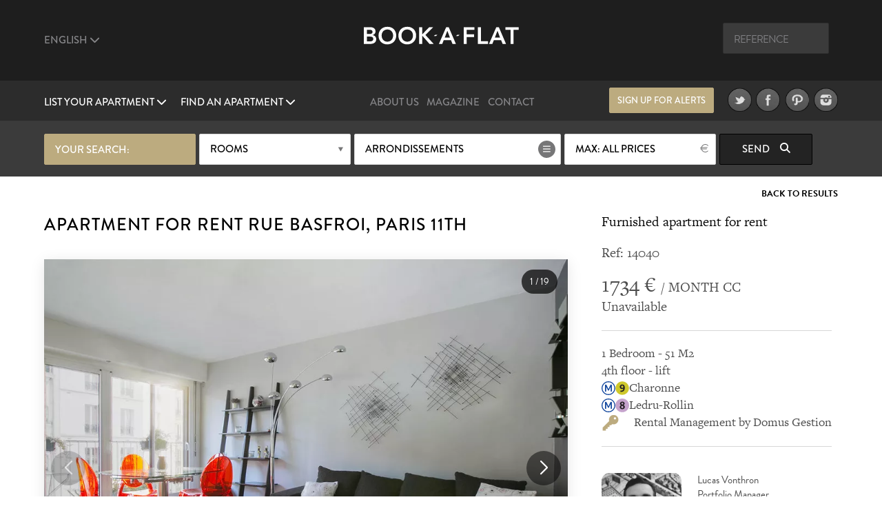

--- FILE ---
content_type: text/html; charset=UTF-8
request_url: https://www.book-a-flat.com/en/apartment-paris-14276.html
body_size: 14879
content:
<!DOCTYPE html>
<html lang="en" class="no-js">
<head>
<meta charset="utf-8" />
<title>Furnished Apartment for rent rue Basfroi, Paris | Ref 14040</title>
<meta name="description" content="A furnished furnished apartment, 51 sq. m., rue Basfroi in the Bastille district of the 11th arrondissement in Paris. Ref 14040" />
<meta name="viewport" content="width=device-width, initial-scale=1.0">
<meta name="robots" content="index, follow" />
<!-- Open Graph -->
<meta property="og:title" content="Furnished Apartment for rent rue Basfroi, Paris | Ref 14040" />
<meta property="og:image" content="https://www.book-a-flat.com/photo/paris/14040/salon-1.jpg" />
<meta property="og:site_name" content="Book-a-Flat" />
<meta property="og:description" content="A furnished furnished apartment, 51 sq. m., rue Basfroi in the Bastille district of the 11th arrondissement in Paris. Ref 14040" />
<meta property="og:url"	content="https://www.book-a-flat.com/en/apartment-paris-14276.html" />
<meta property="og:type" content="website" />
<!-- Contact Card -->
<meta property="place:location:latitude" content="48.8700574 " />
<meta property="place:location:longitude" content="2.3305263 " />
<meta property="business:contact_data:street_address"
	content="Rue Volney" />
<meta property="business:contact_data:locality" content="Paris" />
<meta property="business:contact_data:postal_code" content="75002" />
<meta property="business:contact_data:country_name" content="France" />
<meta property="business:contact_data:email"
	content="contact@book-a-flat.com" />
<meta property="business:contact_data:phone_number"
	content="+33 147031420" />
<meta property="business:contact_data:website"
	content="https://www.book-a-flat.com" />
<link rel="icon" type="image/x-icon" href="../favicon.ico" />
<link rel="preconnect" href="https://p.typekit.net" crossorigin>
<link rel="dns-prefetch" href="https://p.typekit.net">
<link rel="preload" href="https://use.typekit.net/fxr0hcp.css" as="style" onload="this.onload=null;this.rel='stylesheet'">
<noscript><link rel="stylesheet" href="https://use.typekit.net/fxr0hcp.css"></noscript>
<link rel="preload" href="../scss/fonts/fontawesome-6.7.2/webfonts/fa-solid-900.woff2" as="font" type="font/woff2" crossorigin>
<link rel="stylesheet" type="text/css" href="../scss/style_property.min.css" />
<link rel="stylesheet" type="text/css" href="../scss/print.css" media="print" />
<script type="text/javascript">
var lat_loc = 48.854069;
var lat_long = 2.379886;
var seeall = 'See All Images';
</script>
<link rel="preconnect" href="https://maps.googleapis.com">
<link rel="preconnect" href="https://maps.gstatic.com">
<link rel="dns-prefetch" href="https://maps.googleapis.com">
<link rel="dns-prefetch" href="https://maps.gstatic.com">
<script defer src="../js/main_property.min.js?rand=13484"></script><script async src="https://www.googletagmanager.com/gtag/js?id=G-X7W7K80HFB"></script>
<script>
  window.dataLayer = window.dataLayer || [];
  function gtag(){ dataLayer.push(arguments); }

  gtag('js', new Date());

  gtag('config', 'G-X7W7K80HFB', {
    anonymize_ip: true,
    client_storage: 'none',
    allow_google_signals: false,
    allow_ad_personalization_signals: false
  });
</script>
<script defer src="https://cloud.umami.is/script.js" data-website-id="f59f0210-313d-4d0c-b157-d27d429fc78b"></script>
</head>
<body class="">
	<div class="overlay"></div>
	<header>
		<div class="header" id="header">
			<div class="header__standart">
				<div class="header__standart__top header--bg-dark-grey">
					<div class="container-fluid">
						<div class="row">
							<div class="col-sm-4 col-md-4 col-lg-4 header__standart__top__left">
								<nav class="navbar">
									<div class="collapse">
										<ul class="nav navbar-nav header--links-grey">
											<li class="dropdown"><a href="javascript:void(0)"
												class="dropdown-toggle header__link first" rel="nofollow"
												data-toggle="dropdown">English <i class="fa-solid fa-chevron-down"></i>
											</a>
												<ul class="dropdown-menu" role="menu">
													<li><a href="../" class="header__link">French</a></li>
													<li><a href="../es/" class="header__link">Spanish</a></li>
													<li><a href="../it/" class="header__link">Italian</a></li>
													<li><a href="../de/" class="header__link">German</a></li>
													<li><a href="../pt/" class="header__link">Portuguese</a></li>
													<li><a href="../ru/" class="header__link">Russian</a></li>													  
													<li><a href="../zh/" class="header__link">简体中文</a></li>
													<li><a href="../cn/" class="header__link">繁體中文</a></li>
												</ul>
											</li>
										</ul>
										<div class="clearfix"></div>
									</div>
								</nav>
							</div>
							<div
								class="col-sm-4 col-md-4 col-lg-4 header__standart__top__center">
								<a href="./" class="header__standart__logo">Book A Flat</a>
							</div>
							<div
								class="col-sm-4 col-md-4 col-lg-4 header__standart__top__right">
								<nav class="navbar">
									<div class="collapse">
										<ul class="nav navbar-nav header--links-grey">
											<li>
												<form action="./_search_by_ref.php" class="header__search__form">
													<input name="ref" type="text" class="header__search"
														placeholder="Reference" /><i class="icon-search"></i>
												</form>
											</li>
										</ul>
										<div class="clearfix"></div>
									</div>
								</nav>
							</div>
							<div class="clearfix"></div>
						</div>
					</div>
				</div>
				<!-- /.header__standart__top -->
				<div class="header__standart__bottom header--bg-light-grey">
					<div class="container-fluid">
						<div class="row">
							<div
								class="col-sm-4 col-md-4 col-lg-4 header__standart__bottom__left">
								<nav class="navbar">
									<div class="collapse">
										<ul class="nav navbar-nav header--links-white">
											<li class="dropdown"><a href="javascript:void(0)"
												class="dropdown-toggle header__link first"
												data-toggle="dropdown">List your apartment <i class="fa-solid fa-chevron-down"></i>
											</a>
												<ul class="dropdown-menu" role="menu">
													<li><a href="./furnished-rental-management-offer.html" class="header__link">Our offer</a></li>											
													<li><a href="./property-for-rent.html" class="header__link">List your apartment</a></li>
																																							<li><a href="./owner-apartment-paris.html" class="header__link">Rent your apartment</a></li>
														<li><a href="./property.html" class="header__link">User Guide to Renting</a></li>
																																					</ul>
											</li>
											<li class="dropdown"><a href="javascript:void(0)"
												class="dropdown-toggle header__link last"
												data-toggle="dropdown">Find an apartment <i class="fa-solid fa-chevron-down"></i>
											</a>
												<ul class="dropdown-menu" role="menu">
													<li><a href="./search.php?search=1" class="header__link">search</a></li>
													<li><a href="./new-apartments.html" class="header__link">New apartments</a></li>
													<li><a href="./neighbourhoods.html" class="header__link">Neighbourhoods</a></li>
													<li><a href="./districts-paris.html" class="header__link">Districts of Paris</a></li>
													<li><a href="./property-2.html" class="header__link">Top tips for tenants</a></li>												
													<li><a href="./luxury-rent.html" class="header__link">Luxury apartments</a></li>
													<li><a href="./student.html" class="header__link">Apartments for students</a></li>
													<li><a href="./corporate.html" class="header__link">Corporate housing</a></li>
													<li><a href="./apartments-paris-studio.html" class="header__link">Studio</a></li>
													<li><a href="./apartments-paris-1bedroom.html" class="header__link">1-bedroom apartments</a></li>
													<li><a href="./apartments-paris-2bedrooms.html" class="header__link">2-bedroom apartments</a></li>
													<li><a href="./apartments-paris-3bedrooms.html" class="header__link">3-bedroom apartments</a></li>
													<li><a href="./property-for-sale.html" class="header__link">Property for sale</a></li>
												</ul>
											</li>
										</ul>
										<div class="clearfix"></div>
									</div>
								</nav>
							</div>
							<div
								class="col-sm-4 col-md-4 col-lg-4 header__standart__bottom__center">
								<nav class="navbar">
									<div class="collapse">
										<ul
											class="nav navbar-nav header--links-grey header--links-center">
											<li><a href="./about-book-a-flat.html" class="header__link">About Us</a>
											</li>
											<li><a href="https://www.book-a-flat.com/magazine/"	target="_blank" class="header__link">Magazine</a>
											</li>
											<li><a href="./contact.html" class="header__link">Contact</a>
											</li>
										</ul>
										<div class="clearfix"></div>
									</div>
								</nav>
							</div>
							<div
								class="col-sm-4 col-md-4 col-lg-4 header__standart__bottom__right">
								<nav class="navbar">
									<div class="collapse">
										<ul
											class="nav navbar-nav header--links-grey header--links-center">
											<li><a href="javascript:void(0)" class="btn gold open-alert" style="font-size: 2.6rem;line-height: 7.4rem;width: 30rem;height: 7rem;margin-right: 20px">Sign up for alerts</a></li>
											<li><a href="https://www.twitter.com/bookaflat" target="_blank" rel="noopener"><img src="../images/twitter.png" width="49" height="50" alt="Book A Flat in Twitter" class="lazyImg" />
											</a>
											</li>
											<li><a href="https://www.facebook.com/bookaflat" target="_blank" rel="noopener"> <img src="../images/facebook.png" width="49" height="50" alt="Book A Flat in Facebook" class="lazyImg" />
											</a>
											</li>
											<li><a href="https://www.pinterest.com/bookaflat" target="_blank" rel="noopener"> <img src="../images/pinterest.png" width="49" height="50" alt="Book A Flat in Pinterest" class="lazyImg" />
											</a>
											</li>
											<li><a href="https://www.instagram.com/bookaflat" class="last" target="_blank" rel="noopener"> <img src="../images/instagram.png" width="49" height="50" alt="Book A Flat in Instagram" class="lazyImg" />
											</a>
											</li>
										</ul>
										<div class="clearfix"></div>
									</div>
								</nav>
								<div class="clearfix"></div>
							</div>
							<div class="clearfix"></div>
						</div>
					</div>
				</div>
				<!-- /.header__standart__bottom -->

				<div class="quick-search header__quick_search search-engine hidden-xs">
	<div class="container">
		<form class="form" action="#">
		<div class="drop-container custom-select full-width search-by-term">
			 your search:			</div>
			<div class="drop-container custom-select full-width search-by-rooms"
				data-multiple="true" data-fieldname="rooms" data-name="Rooms">
				<a href="javascript:void(0)" class="btn white mid full-width">Rooms</a>
				<div class="dropbox">
					<div class="arr up"></div>
					<div class="dropcontent terms">
						<ul>
							<li class="item" data-val="1"><a href="javascript:void(0)"><i class="fa-solid fa-circle-plus"></i> <span>Studio</span></a></li>
							<li class="item" data-val="2"><a href="javascript:void(0)"><i class="fa-solid fa-circle-plus"></i> <span>1 bedroom</span></a></li>
							<li class="item" data-val="3"><a href="javascript:void(0)"><i class="fa-solid fa-circle-plus"></i> <span>2 bedroom</span></a></li>
							<li class="item" data-val="4"><a href="javascript:void(0)"><i class="fa-solid fa-circle-plus"></i> <span>3 bedroom</span></a></li>
							<li class="item" data-val="5"><a href="javascript:void(0)"><i class="fa-solid fa-circle-plus"></i> <span>4  bedroom +</span></a></li>
						</ul>
					</div>
				</div>
			</div>

			<div class="drop-container custom-select search-by-locations"
				data-multiple="true" data-fieldname="arrondissements"
				data-name="Arrondissements" data-lg="en">
				<a href="javascript:void(0)" class="btn white list big">Arrondissements</a>
				<div class="dropbox">
					<div class="arr up"></div>
					<div class="dropcontent tags">
						<table>
							<thead>
								<tr>
									<th colspan="3"><a href="javascript:void(0)"
										class="select-toggle off"><span>Deselect all</span></a></th>
									<th colspan="2" class="alignright"><a href="javascript:void(0)"
										class="select-toggle on active"><span>Select all</span></a></th>
								</tr>
							</thead>
							<tbody>
								<tr>
									<th colspan="5" style="font-size:3rem;padding-bottom:10px;">Paris</th>															
								</tr>
								<tr>
	      					<td><span
										class="item"
										data-val="1">1</span></td>
	      					<td><span
										class="item"
										data-val="2">2</span></td>
	      					<td><span
										class="item"
										data-val="3">3</span></td>
	      					<td><span
										class="item"
										data-val="4">4</span></td>
	      					<td><span
										class="item"
										data-val="5">5</span></td>
	      					</tr>
								<tr>
	      					<td><span
										class="item"
										data-val="6">6</span></td>
	      					<td><span
										class="item"
										data-val="7">7</span></td>
	      					<td><span
										class="item"
										data-val="8">8</span></td>
	      					<td><span
										class="item"
										data-val="9">9</span></td>
	      					<td><span
										class="item"
										data-val="10">10</span></td>
	      					</tr>
								<tr>
	      					<td><span
										class="item"
										data-val="11">11</span></td>
	      					<td><span
										class="item"
										data-val="12">12</span></td>
	      					<td><span
										class="item"
										data-val="13">13</span></td>
	      					<td><span
										class="item"
										data-val="14">14</span></td>
	      					<td><span
										class="item"
										data-val="15">15</span></td>
	      					</tr>
								<tr>
	      					<td><span
										class="item"
										data-val="16">16</span></td>
	      					<td><span
										class="item"
										data-val="17">17</span></td>
	      					<td><span
										class="item"
										data-val="18">18</span></td>
	      					<td><span
										class="item"
										data-val="19">19</span></td>
	      					<td><span
										class="item"
										data-val="20">20</span></td>
	      					</tr>
														<tr> 
															<th colspan="5" style="font-size:3rem;padding-bottom:10px;">Suburbs</th>															
														</tr>
													
														<tr>
														<td><span
																class="item"
																data-val="92">92</span></td>
									      					<td><span
																class="item"
																data-val="93">93</span></td>
									      					<td><span
																class="item"
																data-val="94">94</span></td>
									      					</tr>
							</tbody>
						</table>

					</div>
				</div>
			</div>

			<div class="drop-container custom-select full-width search-by-price"
				data-multiple="false" data-fieldname="max_price">
				<a href="javascript:void(0)" class="btn white mid full-width price">Maximum price</a>
				<div class="dropbox">
					<div class="arr up"></div>
					<div class="dropcontent terms">
						<ul>
      					<li
								class="item"
								data-val="1000"><a href="javascript:void(0)"><i class="fa-solid fa-circle-plus"></i> <span>1000</span></a></li>
      					<li
								class="item"
								data-val="1500"><a href="javascript:void(0)"><i class="fa-solid fa-circle-plus"></i> <span>1500</span></a></li>
      					<li
								class="item"
								data-val="2000"><a href="javascript:void(0)"><i class="fa-solid fa-circle-plus"></i> <span>2000</span></a></li>
      					<li
								class="item"
								data-val="2500"><a href="javascript:void(0)"><i class="fa-solid fa-circle-plus"></i> <span>2500</span></a></li>
      					<li
								class="item"
								data-val="3000"><a href="javascript:void(0)"><i class="fa-solid fa-circle-plus"></i> <span>3000</span></a></li>
      					<li
								class="item"
								data-val="3500"><a href="javascript:void(0)"><i class="fa-solid fa-circle-plus"></i> <span>3500</span></a></li>
      					<li
								class="item"
								data-val="4000"><a href="javascript:void(0)"><i class="fa-solid fa-circle-plus"></i> <span>4000</span></a></li>
      					<li
								class="item"
								data-val="5000"><a href="javascript:void(0)"><i class="fa-solid fa-circle-plus"></i> <span>5000</span></a></li>
      					<li
								class="item"
								data-val="6000"><a href="javascript:void(0)"><i class="fa-solid fa-circle-plus"></i> <span>6000</span></a></li>
      					      					<li
								class="item on"
								data-val="0"><a href="javascript:void(0)"><i class="fa-solid fa-circle-plus"></i> <span>All prices</span></a></li>
						</ul>
					</div>
				</div>
			</div>


			<button class="btn black hidden-xs  submit-search"
				data-lg="en">Send <i
					class="fa fa-search"></i>
			</button>
			<!-- <a class="link open-advanced-search" href="javascript:void(0)">Advanced search</a> -->

			<a class="btn black visible-xs open-search" href="javascript:void(0)">Send <i class="fa fa-search"></i></a>
			
		</form>
	</div>
</div>
			</div>
			<!-- /.header__standart -->

			<div class="header__mini header--bg-grey">
				<div class="container-fluid">
					<div class="row" id="menu-placeholder">
										<div class="col-sm-4 col-md-4 col-lg-4 header__mini__left">
<nav class="navbar">
<div class="collapse">
<ul class="nav navbar-nav header--links-white">
<li><a href="javascript:void(0)"
    class="header__link open-header-menu"><i class="fa-solid fa-bars"></i> Menu</a>
    </li>
    </ul>
    <div class="clearfix"></div>
    </div>
    </nav>
    </div>
    <div class="col-sm-4 col-md-4 col-lg-4 header__mini__center">
    <div class="header__mini__center__search header__quick_search search-engine">
    
    <form class="form" action="#" method="get" id="2">
    
    <div class="drop-container custom-select full-width search-by-term">
    your search:									</div>

									<div class="drop-container custom-select full-width search-by-rooms" data-multiple="true" data-fieldname="rooms" data-name="Rooms">
										<a href="javascript:void(0)" class="btn white mid full-width">Rooms</a>
										<div class="dropbox">
											<div class="arr up"></div>
											<div class="dropcontent terms">
												<ul>
									<li class="item" data-val="1"><a href="javascript:void(0)"><i class="fa-solid fa-circle-plus"></i> <span>Studio</span></a></li>
									<li class="item" data-val="2"><a href="javascript:void(0)"><i class="fa-solid fa-circle-plus"></i> <span>1 bedroom</span></a></li>
									<li class="item" data-val="3"><a href="javascript:void(0)"><i class="fa-solid fa-circle-plus"></i> <span>2 bedroom</span></a></li>
									<li class="item" data-val="4"><a href="javascript:void(0)"><i class="fa-solid fa-circle-plus"></i> <span>3 bedroom</span></a></li>
									<li class="item" data-val="5"><a href="javascript:void(0)"><i class="fa-solid fa-circle-plus"></i> <span>4  bedroom +</span></a></li>
												</ul>
											</div>
										</div>
									</div>

									<div class="drop-container custom-select search-by-locations search--sticky"
										data-multiple="true" data-fieldname="arrondissements" data-name="Arrondissements" data-lg="en">
										<a href="javascript:void(0)" class="btn white list big">Arrondissements</a>
										<div class="dropbox">
											<div class="arr up"></div>
											<div class="dropcontent tags">
												<table>
								      				<thead>
								      				<tr>
								      					<th colspan="3"><a href="javascript:void(0)" class="select-toggle off"><span>Deselect all</span></a></th>
								      					<th colspan="2" class="alignright"><a href="javascript:void(0)" class="select-toggle on active"><span>Select all</span></a></th>
								      				</tr>
								      				</thead>
								      				<tbody>
														<tr>
															<th colspan="5" style="font-size:3rem;padding-bottom:10px;">Paris</th>															
														</tr>
								      					<tr>
									      					<td><span class="item" data-val="1">1</span></td>
									      					<td><span class="item" data-val="2">2</span></td>
									      					<td><span class="item" data-val="3">3</span></td>
									      					<td><span class="item" data-val="4">4</span></td>
									      					<td><span class="item" data-val="5">5</span></td>
									      					</tr>
								      					<tr>
									      					<td><span class="item" data-val="6">6</span></td>
									      					<td><span class="item" data-val="7">7</span></td>
									      					<td><span class="item" data-val="8">8</span></td>
									      					<td><span class="item" data-val="9">9</span></td>
									      					<td><span class="item" data-val="10">10</span></td>
									      					</tr>    					
								      					<tr>
									      					<td><span class="item" data-val="11">11</span></td>
									      					<td><span class="item" data-val="12">12</span></td>
									      					<td><span class="item" data-val="13">13</span></td>
									      					<td><span class="item" data-val="14">14</span></td>
									      					<td><span class="item" data-val="15">15</span></td>
									      					</tr>
								      					<tr>
									      					<td><span class="item" data-val="16">16</span></td>
									      					<td><span class="item" data-val="17">17</span></td>
									      					<td><span class="item" data-val="18">18</span></td>
									      					<td><span class="item" data-val="19">19</span></td>
									      					<td><span class="item" data-val="20">20</span></td>
									      					</tr>
														<tr> 
															<th colspan="5" style="font-size:3rem;padding-bottom:10px;">Suburbs</th>															
														</tr>
													
														<tr>
														<td><span
																class="item"
																data-val="92">92</span></td>
									      					<td><span
																class="item"
																data-val="93">93</span></td>
									      					<td><span
																class="item"
																data-val="94">94</span></td>
									      					</tr>
								      					</tbody>
												</table>
											</div>
										</div>
									</div>

									<div
										class="drop-container custom-select full-width search-by-price"
										data-multiple="false" data-fieldname="max_price">
										<a href="javascript:void(0)"
											class="btn white mid full-width price">Maximum price</a>
										<div class="dropbox">
											<div class="arr up"></div>
											<div class="dropcontent terms">
												<ul>
						      											      						<li class="item" data-val="1000"><a href="javascript:void(0)"><i class="fa-solid fa-circle-plus"></i> <span>1000</span></a></li>
						      											      						<li class="item" data-val="1500"><a href="javascript:void(0)"><i class="fa-solid fa-circle-plus"></i> <span>1500</span></a></li>
						      											      						<li class="item" data-val="2000"><a href="javascript:void(0)"><i class="fa-solid fa-circle-plus"></i> <span>2000</span></a></li>
						      											      						<li class="item" data-val="2500"><a href="javascript:void(0)"><i class="fa-solid fa-circle-plus"></i> <span>2500</span></a></li>
						      											      						<li class="item" data-val="3000"><a href="javascript:void(0)"><i class="fa-solid fa-circle-plus"></i> <span>3000</span></a></li>
						      											      						<li class="item" data-val="3500"><a href="javascript:void(0)"><i class="fa-solid fa-circle-plus"></i> <span>3500</span></a></li>
						      											      						<li class="item" data-val="4000"><a href="javascript:void(0)"><i class="fa-solid fa-circle-plus"></i> <span>4000</span></a></li>
						      											      						<li class="item" data-val="5000"><a href="javascript:void(0)"><i class="fa-solid fa-circle-plus"></i> <span>5000</span></a></li>
						      											      						<li class="item" data-val="6000"><a href="javascript:void(0)"><i class="fa-solid fa-circle-plus"></i> <span>6000</span></a></li>
						      											      						<li class="item on" data-val="0"><a href="javascript:void(0)"><i class="fa-solid fa-circle-plus"></i> <span>All prices</span></a></li>
						      					</ul>
											</div>
										</div>
									</div>

									<button class="btn black hidden-xs submit-search" data-lg="en">
										Send <i class="fa fa-search"></i>
									</button>
								</form>

							</div>
						</div>
					</div>
				</div>
			</div>
			<!-- /.header__mini -->

			<div class="header__mobile header--bg-dark-grey">
				<div class="container-fluid">
					<div class="row">
						<div
							class="col-xs-4 col-sm-4 col-md-4 col-lg-4 header__mobile__left">
							<nav class="navbar">
								<div class="collapse">
									<ul class="nav navbar-nav header--links-white">
										<li><a href="javascript:void(0)" class="open-menu" aria-label="Menu"><i class="fa-solid fa-bars"></i> </a>
										</li>
									</ul>
									<div class="clearfix"></div>
								</div>
							</nav>
						</div>
						<div
							class="col-xs-4 col-sm-4 col-md-4 col-lg-4 header__mobile__center">
							<a href="./" class="header__mobile__logo">Book-A-Flat</a>
						</div>
					</div>
				</div>
			</div>
			<!-- /.header__mini -->

		</div>

	</header>
	<main>
	<div class="wrapper">

  <div id="featured" class="main-header-wrapper hidden no-active">
  	<div class="text active hidden-xs"></div>
  	  	<div class="arrow ar-white hidden-xs"></div>
		<div class="text main-header-info-wrapper relative grey active visible-xs">
			<a href="javascript:void(0)" class="btn white open-search visible-xs search">search</a>
		</div>
  </div>

	<div class="property_nav">
		<div class="container">
												
			<a class="back" href="search.html">Back to Results</a>
					</div>
	</div>

	<section class="page property" style="padding-top:0">
		<div class="container">
			<article class="collumn">
				<div class="two-third">
				<header>
						<h1>Apartment for rent rue Basfroi, Paris 11th</h1>
				</header>
                <div class="item-main-slider">
                    <div class="gallery-container">
        <div class="swiper main-swiper">
            <div class="swiper-wrapper" id="main-gallery">
            </div>

            <div class="swiper-button-next"></div>
            <div class="swiper-button-prev"></div>
            
            <div class="photo-counter">
                <span id="current-slide">1</span> / <span id="total-slides">15</span>
            </div>
        </div>

        <!-- Thumbnails (desktop seulement) -->
        <div class="swiper thumbs-swiper">
            <div class="swiper-wrapper" id="thumbs-gallery">

            </div>
        </div>

    </div>
    

  
                </div>
                 <div class="action">
                                     <a href="javascript:void(0)" class="btn btn--big first mid-grey open-appartment-images">View All Images</a>
                 </div>

    			</div>
				<div class="one-third property-details">				
						<h3>Furnished apartment for rent</h3>
						<div class="ref" style="margin-bottom: 0px;padding-bottom: 15px;border: none!important;">Ref: 14040 </div>
						<div class="price"><span>1734 &euro; </span> / MONTH CC</div>
						<div class="date">Unavailable</div>
					
					<ul>
						<li>1 Bedroom - 51 M2</li>
						<li>4th floor 
						 - lift</li>
						<li> <img src="../images/metro/Metro-M.svg" loading="lazy" class="metro" alt="Metro station" width="20" height="20" /><img src="../images/metro/Paris_m_9_jms.svg" loading="lazy" class="metro" alt="Metro Line 9 Pont de Sèvres - Mairie de Montreuil" width="20" height="20" />Charonne</li> 
		<li> <img src="../images/metro/Metro-M.svg" loading="lazy" class="metro" alt="Metro station" width="20" height="20" /><img src="../images/metro/Paris_m_8_jms.svg" loading="lazy" class="metro" alt="Metro Line 8 Balard - Créteil - Préfecture" width="20" height="20" />Ledru-Rollin</li> 
								<li><img src="../images/gestion-locative.png" class="metro" alt="Rental Management by Domus Gestion" width="47" height="24" />Rental Management by Domus Gestion</li>																	</ul>
					
										<div class="action">
        				<div style="display:inline-block;vertical-align:top;width:40%;margin-right:20px;">
        					<img src="..//images/about/about-65.jpg" style="width:100%;border-radius:10%;height:100%;object-fit: cover;" alt="Lucas Vonthron">
    					</div>
    					<div style="display:inline-block;vertical-align:top;width:50%;">
    						<p style="text-align:left";>Lucas Vonthron <br />Portfolio Manager</p>
    					</div>    
                    </div>					
										
										<div class="action">
						<a href="javascript:void(0)" class="btn mid-grey open-alert">Be notified</a>
						<div class="clearfix"></div>
					</div>
										<div class="subaction">
						<div class="btn default first open-share">
							Share							<i class="fa fa-share-square-o"></i>
							<div class="share-button">
								<div class="share-button__title">
									Share this property								</div>
								<div class="share-button__body">								
								<a href="https://www.facebook.com/sharer/sharer.php?u=https://www.book-a-flat.com/en/apartment-paris-14276.html" target="_blank" rel="noopener"><i class="fa-brands fa-square-facebook fa-2x"></i></a>
								<a href="https://twitter.com/intent/tweet?url=https://www.book-a-flat.com/en/apartment-paris-14276.html&text=Furnished Apartment for rent rue Basfroi, Paris | Ref 14040&via=bookaflat&hashtagsParis" rel="noopener"><i class="fa-brands fa-square-x-twitter fa-2x"></i></a>
								<a href="mailto:?subject=Furnished%20Apartment%20for%20rent%20rue%20Basfroi%2C%20Paris%20%7C%20Ref%2014040&body=https%3A%2F%2Fwww.book-a-flat.com%2Fen%2Fapartment-paris-14276.html" target="_blank" rel="noopener"><i class="fa-solid fa-envelope fa-2x"></i></a>
								<a href="//www.pinterest.com/pin/create/button/?url=https%3A%2F%2Fwww.book-a-flat.com%2Fen%2Fapartment-paris-14276.html&media=https://www.book-a-flat.com/photo/paris/14040/salon-1.jpg&description=Furnished Apartment for rent rue Basfroi, Paris | Ref 14040" data-pin-do="buttonPin" data-pin-config="none" class="share-button__pinterest" rel="noopener"><i class="fa-brands fa-square-pinterest fa-2x"></i></a>
								</div>
								<div class="share-button__arrow share-button__arrow--bottom"></div>
							</div>
						</div>
						<a href="javascript:void(0)" class="btn default last open-print">Print <i class="fa fa-print"></i></a>
						<div class="clearfix"></div>
						<a href="javascript:void(0)" class="btn default first open-map">View map <i class="fa fa-map-marker"></i></a>
						<div class="clearfix"></div>
					</div>
				</div>
			</article>

		</div>
		<div class="property-desc">
			<div class="container">
				<div class="collumn">
					<div class="one-half">
						<h3>Description</h3>
						<p>51 sq. m. furnished apartment on Rue Basfroi in the <a href="neighbourhood-bastille.html">Bastille district</a> of the <a href="district-paris-11.html"> 11th arrondissement</a> - Paris. One bedroom, living room, open-plan kitchen, bathroom and separate toilet, and 1 balcony. Internet access. Heating by gas ().</p>
						
						<div style="clear:both"></div>
												<ul class="nav navbar-nav diag">
							<li class="diag_col1 dropdown">
								<a href="javascript:void(0)" class="dropdown-toggle first" data-toggle="dropdown">Energy consumption</a>
								<ul class="dropdown-menu" role="menu">
								<li><picture>
									<source srcset="../images/page/conso-energie.webp" type="image/webp">
									<source srcset="../images/page/conso-energie.jpg" type="image/jpg">
									<img src="../images/page/conso-energie.jpg" loading="lazy" alt="Energie" />
									</picture>
								</li>								
									<li>Energy consumption (in primary energy)<br />for heating, domestic hot water and cooling.<br />Measurement index: kWhEP/m2.an</li>									
								</ul>

							</li>
							<li class="diag_col3">F<span>253</span></li>
																<li class="diag_col1">Housing with excessive energy consumption</li>
														
						</ul>
						<ul class="nav navbar-nav diag">
							<li class="diag_col2 dropdown">
								<a href="javascript:void(0)" class="dropdown-toggle last" data-toggle="dropdown">Greenhouse gas emissions</a>
								<ul class="dropdown-menu" role="menu">
									<li><picture>
									<source srcset="../images/page/gaz.webp" type="image/webp">
									<source srcset="../images/page/gaz.jpg" type="image/jpg">
									<img src="../images/page/gaz.jpg" loading="lazy" alt="Gaz" />
									</picture>
								</li>								

									<li>Greenhouse gas (GHG) emissions for<br />heating, domestic hot water production<br />and cooling.<br />Measurement index: kgeqCO2/m2.an</li>									
								</ul>
							</li>
							<li class="diag_col4">F<span>73</span></li>
															<li class="diag_col1">Housing with excessive energy consumption</li>
														</ul>
												<ul class="diag">
						<li>Estimated annual energy expenditure for standard use :<br />About 914 euros per year (average energy prices indexed at 15/08/2015  - including subscription)</li>
						</ul>
												
						<div style="clear:both"></div>
								
						<div style="clear:both"></div>
					</div>
					<div class="one-half last">
						<h3>Amenities & features</h3>
						    <div class="container-mobilier">
	<ul><li><img src="../images/ui/icon-list.svg" class="bullet" alt="Lift" width="29" height="29" />Lift</li> <li><img src="../images/ui/icon-list.svg" class="bullet" alt="Non smoking" width="29" height="29" />Non smoking</li> <li><img src="../images/ui/icon-list.svg" class="bullet" alt="WC" width="29" height="29" />WC</li> </ul>

    <ul><li><strong>Living room</strong><li><img src="../images/ui/icon-list.svg" class="bullet" alt="Chairs" width="29" height="29" />Chairs</li> <li><img src="../images/ui/icon-list.svg" class="bullet" alt="Coffee Table" width="29" height="29" />Coffee Table</li> <li><img src="../images/ui/icon-list.svg" class="bullet" alt="Cupboards" width="29" height="29" />Cupboards</li> <li><img src="../images/ui/icon-list.svg" class="bullet" alt="Dining Room Table" width="29" height="29" />Dining Room Table</li> <li><img src="../images/ui/icon-list.svg" class="bullet" alt="Double Glass" width="29" height="29" />Double Glass</li> <li><img src="../images/ui/icon-list.svg" class="bullet" alt="Double sofa bed" width="29" height="29" />Double sofa bed</li> <li><img src="../images/ui/icon-list.svg" class="bullet" alt="Northeast facing" width="29" height="29" />Northeast facing</li> <li><img src="../images/ui/icon-list.svg" class="bullet" alt="Parquet flooring" width="29" height="29" />Parquet flooring</li> <li><img src="../images/ui/icon-list.svg" class="bullet" alt="Security system" width="29" height="29" />Security system</li> <li><img src="../images/ui/icon-list.svg" class="bullet" alt="Smoke detector" width="29" height="29" />Smoke detector</li> <li><img src="../images/ui/icon-list.svg" class="bullet" alt="TV" width="29" height="29" />TV</li> <li><img src="../images/ui/icon-list.svg" class="bullet" alt="View on the street" width="29" height="29" />View on the street</li> <li><img src="../images/ui/icon-list.svg" class="bullet" alt="Wardrobe" width="29" height="29" />Wardrobe</li> <li><img src="../images/ui/icon-list.svg" class="bullet" alt="Window" width="29" height="29" />Window</li> </ul><ul class="last"><li><strong>Kitchen</strong><li><img src="../images/ui/icon-list.svg" class="bullet" alt="" width="29" height="29" /></li> <li><img src="../images/ui/icon-list.svg" class="bullet" alt="Coffee machine" width="29" height="29" />Coffee machine</li> <li><img src="../images/ui/icon-list.svg" class="bullet" alt="Cooker Hood " width="29" height="29" />Cooker Hood </li> <li><img src="../images/ui/icon-list.svg" class="bullet" alt="Dish Washer" width="29" height="29" />Dish Washer</li> <li><img src="../images/ui/icon-list.svg" class="bullet" alt="Double Glass" width="29" height="29" />Double Glass</li> <li><img src="../images/ui/icon-list.svg" class="bullet" alt="Freezer" width="29" height="29" />Freezer</li> <li><img src="../images/ui/icon-list.svg" class="bullet" alt="Kettle" width="29" height="29" />Kettle</li> <li><img src="../images/ui/icon-list.svg" class="bullet" alt="Micro wave oven" width="29" height="29" />Micro wave oven</li> <li><img src="../images/ui/icon-list.svg" class="bullet" alt="Northeast facing" width="29" height="29" />Northeast facing</li> <li><img src="../images/ui/icon-list.svg" class="bullet" alt="Oven" width="29" height="29" />Oven</li> <li><img src="../images/ui/icon-list.svg" class="bullet" alt="Tiling" width="29" height="29" />Tiling</li> <li><img src="../images/ui/icon-list.svg" class="bullet" alt="Vacuum cleaner" width="29" height="29" />Vacuum cleaner</li> <li><img src="../images/ui/icon-list.svg" class="bullet" alt="View on the street" width="29" height="29" />View on the street</li> </ul><ul><li><strong>Bedroom 1</strong><li><img src="../images/ui/icon-list.svg" class="bullet" alt=" Double bed" width="29" height="29" /> Double bed</li> <li><img src="../images/ui/icon-list.svg" class="bullet" alt="Bed, bathroom and households linen" width="29" height="29" />Bed, bathroom and households linen</li> <li><img src="../images/ui/icon-list.svg" class="bullet" alt="Bedside lamp" width="29" height="29" />Bedside lamp</li> <li><img src="../images/ui/icon-list.svg" class="bullet" alt="Cupboards" width="29" height="29" />Cupboards</li> <li><img src="../images/ui/icon-list.svg" class="bullet" alt="Double Glass" width="29" height="29" />Double Glass</li> <li><img src="../images/ui/icon-list.svg" class="bullet" alt="Northeast facing" width="29" height="29" />Northeast facing</li> <li><img src="../images/ui/icon-list.svg" class="bullet" alt="Parquet flooring" width="29" height="29" />Parquet flooring</li> <li><img src="../images/ui/icon-list.svg" class="bullet" alt="View on the street" width="29" height="29" />View on the street</li> <li><img src="../images/ui/icon-list.svg" class="bullet" alt="Wardrobe" width="29" height="29" />Wardrobe</li> </ul><ul><li><strong>Bathroom 1</strong><li><img src="../images/ui/icon-list.svg" class="bullet" alt="Bath Tub" width="29" height="29" />Bath Tub</li> <li><img src="../images/ui/icon-list.svg" class="bullet" alt="Hair Dryer" width="29" height="29" />Hair Dryer</li> <li><img src="../images/ui/icon-list.svg" class="bullet" alt="Iron" width="29" height="29" />Iron</li> <li><img src="../images/ui/icon-list.svg" class="bullet" alt="Single wash basin" width="29" height="29" />Single wash basin</li> <li><img src="../images/ui/icon-list.svg" class="bullet" alt="Tiling" width="29" height="29" />Tiling</li> <li><img src="../images/ui/icon-list.svg" class="bullet" alt="Towel Dryer" width="29" height="29" />Towel Dryer</li> <li><img src="../images/ui/icon-list.svg" class="bullet" alt="Washing machine" width="29" height="29" />Washing machine</li> </ul>    </div>

    
    					</div>
									</div>
			</div>
		</div>
		
<div class="pricing container">
<h3>Pricing</h3>
			<div class="desktop-pricing">
				<table>
					<thead>
						<tr>							
							<th class="pricing__width--rent">Type of lease</th>
							<th class="pricing__width--rent">Rent / Month</th>
							<th class="pricing__width--deposit">Deposit</th>
							<th class="pricing__width--deposit">Agency fees</th>
							<th class="pricing__width--included">Included</th>
							<th class="pricing__width--excluded">Excluded</th>
						</tr>
					</thead>
					<tbody>
											<tr>
							<td class="pricing__rent">Principale residence</td>
							<td class="pricing__rent">1 734 &euro; *</td>
							<td class="pricing__deposit">2 months rent without common area maintenance charges</td>
							<td class="pricing__deposit">612 € **</td>
							<td class="pricing__included">Internet</td>
							<td class="pricing__excluded">Electricity, Gas, Cleaner</td>
						</tr>
												
						 
						<tr>
							<td class="pricing__rent">Secondary residence</td>
							<td class="pricing__rent">1 734 &euro; *</td>
							<td class="pricing__deposit">2 months rent</td>
							<td class="pricing__deposit">2288.88 €</td>
							<td class="pricing__included">Internet</td>
							<td class="pricing__excluded">Electricity, Gas, Cleaner</td>
						</tr>
						<tr>
							<td class="pricing__rent">Lease on the company's name</td>
							<td class="pricing__rent">1 734 &euro; *</td>
							<td class="pricing__deposit">2 months rent</td>
							<td class="pricing__deposit">2288.88 €</td>
							<td class="pricing__included">Internet</td>
							<td class="pricing__excluded">Electricity, Gas, Cleaner</td>
						</tr>
						
					</tbody>
				</table>
				<div class="caption">
					<ul>
					
						<li>* including 202€ for common area maintenance charges</br >						** Ingoing inventory fee is payable by the tenant (not included): 3€/m² max.</br >
						Please refer to our <a href="tenant-paris.html"><i>FAQ for tenants</i></a> or contact us directly for more information. We ask all our tenants to take out comprehensive household insurance</li>
						<li></li>
					</ul>
				</div>
			</div>
			<div class="mobile mobile-pricing">
				<div class="container">
					<table>
											<tr>
							<td colspan="2"><strong>Principale residence</strong></td>
						</tr>
						<tr>
							<th>Rent / Month</th>
							<td class="pricing__rent">1 734 &euro; *</td>
						</tr>
						<tr>
							<th>Deposit</th>
							<td class="pricing__deposit">2 months rent without common area maintenance charges</td>
						</tr>
						<tr>
							<th>Agency fees</th>
							<td class="pricing__deposit">612 € **</td>
						</tr>
						<tr>
							<th>Included</th>
							<td class="pricing__included">Internet</td>
						</tr>
						<tr>
							<th>Excluded</th>
							<td class="pricing__excluded">Electricity, Gas, Cleaner</td>
						</tr>
						 
						<tr>
							<td colspan="2"><strong>Secondary residence</strong></td>
						</tr>
						<tr>
							<th>Rent / Month</th>
							<td class="pricing__rent">1 734 &euro; *</td>
						</tr>
						<tr>
							<th>Deposit</th>
							<td class="pricing__deposit">2 months rent</td>
						</tr>
						<tr>
							<th>Agency fees</th>
							<td class="pricing__deposit">2288.88 € **</td>
						</tr>
						<tr>
							<th>Included</th>
							<td class="pricing__included">Internet</td>
						</tr>
						<tr>
							<th>Excluded</th>
							<td class="pricing__excluded">Electricity, Gas, Cleaner</td>
						</tr>

						<tr>
							<td colspan="2"><strong>Lease on the company's name</strong></td>
						</tr>
						<tr>
							<th>Rent / Month</th>
							<td class="pricing__rent">1 734 &euro; *</td>
						</tr>
						<tr>
							<th>Deposit</th>
							<td class="pricing__deposit">2 months rent</td>
						</tr>
						<tr>
							<th>Agency fees</th>
							<td class="pricing__deposit">2288.88 € **</td>
						</tr>
						<tr>
							<th>Included</th>
							<td class="pricing__included">Internet</td>
						</tr>
						<tr>
							<th>Excluded</th>
							<td class="pricing__excluded">Electricity, Gas, Cleaner</td>
						</tr>
						
						<tr>
							<td colspan="2"></td>
						</tr>
					</table>
									<div class="caption">
					<ul>					
						<li>* including 202€ for common area maintenance charges</br >						** Ingoing inventory fee is payable by the tenant (not included): 3€/m² max.</br >
						Please refer to our <a href="tenant-paris.html"><i>FAQ for tenants</i></a> or contact us directly for more information. We ask all our tenants to take out comprehensive household insurance</li>
						<li></li>
					</ul>
				</div>
				</div>
			</div>
		</div>
		
		<div class="location">
			<div class="container">
				<h3>Where you'll find the apartment</h3>
								
								
								
				<ul class="transport">
					<li>Metro stations:</li>
					<li> <img src="../images/metro/Metro-M.svg" loading="lazy" class="metro" alt="Metro station" width="20" height="20" /><img src="../images/metro/Paris_m_9_jms.svg" loading="lazy" class="metro" alt="Metro Line 9 Pont de Sèvres - Mairie de Montreuil" width="20" height="20" />Charonne</li> 
		<li> <img src="../images/metro/Metro-M.svg" loading="lazy" class="metro" alt="Metro station" width="20" height="20" /><img src="../images/metro/Paris_m_8_jms.svg" loading="lazy" class="metro" alt="Metro Line 8 Balard - Créteil - Préfecture" width="20" height="20" />Ledru-Rollin</li> 
							<li><a href="https://www.ratp.fr/plans" target="_blank" rel="noopener">Metro map</a></li>
				</ul>
			</div>
		</div>
			<div class="map" style="padding-bottom: 10rem";>
				<div id="map-appartment" loading="lazy" style="width:100%; height:140rem;"></div>
			</div>
		<div class="review">
			<div class="container">
				<p>Find out why so many people put their trust in Book-A-Flat.</p>
				<div itemscope itemtype="https://schema.org/Residence">
                <!-- guest reviews -->
	<h2 itemprop="name">Reviews: rue Basfroi, Paris 11th</h2>
	<p itemprop="aggregateRating" itemscope
		itemtype="https://schema.org/AggregateRating">
		<strong><span itemprop="reviewCount" style="display: none;">1</span>
			<span itemprop="ratingValue">5</span> / <span
			itemprop="bestRating">5</span></strong>
	</p> 
            
            <div itemscope itemtype="https://schema.org/Review">
		<h3 itemprop="name">"Super appartement, bien situé!"</h3>	<div itemprop="itemReviewed" itemscope
		itemtype="https://schema.org/Residence" style="display: none;">
		<span itemprop="name">Apartment rue Basfroi, Paris 11th</span>
		<div itemprop="address" itemscope
			itemtype="https://schema.org/PostalAddress">
			<span itemprop="streetAddress">rue Basfroi</span>
			<span itemprop="addressLocality">Paris</span> <span
				itemprop="addressRegion">France</span> <span itemprop="postalCode">75011</span>
		</div>

	</div>
	<span itemprop="reviewRating" itemscope
		itemtype="https://schema.org/Rating"> <span itemprop="ratingValue"
		style="display: none;">5</span>
	</span>
	<p>
		<meta itemprop="datePublished"
			content="2017-10-17">17 oct 2017 - 
	    <span itemprop="author" itemscope
			itemtype="https://schema.org/Person"> <span itemprop="name">Leila</span>
		</span>
	</p>
			    <p>
		<i><span itemprop="reviewBody">"Bar en face trop bruyant"</span></i>
	</p>	    <div class="star last">
		<ul>
				<li><label>Overall impression</label><span
				class="score"><span style="width:100%"></span></span></li>	        	<li><label>Location</label><span
				class="score"><span style="width:100%"></span></span></li>	        	<li><label>Amenities</label><span
				class="score"><span style="width:100%"></span></span></li>	        	<li><label>Welcome/Owner</label><span
				class="score"><span style="width:100%"></span></span></li>	     	</ul>
	</div>
</div>
      
</div>
 				 
			</div>
		</div>
		
		<div class="retaled">
  		  <div class="container">
    		  <h3>Similar Apartments - Book your Paris apartment</h3>

		    <div class="list-appartments">
            	<div class="grid grid-grid">
            		<div class="list">

              <div class="listing">
	<a
		href="./apartment-paris-4879.html"
		class="open-apartment">
		<div class="item-wrapper">

	<div class="item-container">
				<div class="item-row">
					<div class="item-cell top">
						<div class="item-img">
                        <picture>
                                                    <source srcset="../photo/paris/4643/thumbnail/salon-1-b.webp 440w," type="image/webp">
                                                      <source srcset="../photo/paris/4643/thumbnail/salon-1-b.jpg 440w" type="image/jpeg">
                           <img src="../images/preload-appartment.jpg" loading="lazy" alt="Furnished apartment for rent  rue Voltaire Paris"  width="440" height="293">
						                        </picture>
						</div>
					</div>
				</div>
				<div class="item-row">
					<div class="item-cell top">
						<div class="item-info">
							<span class="details">1 Bedroom - 29M2</span>
							<span class="ref">Ref: 4643</span> <strong> rue Voltaire Paris 11th</strong>
							<div class="price"> </div>
							<div class="divider"></div>
							<span class="available">Unavailable</span>
						</div>
					</div>
				</div>
			</div>
		</div>
	</a>
</div>
<div class="listing">
	<a
		href="./apartment-paris-11477.html"
		class="open-apartment">
		<div class="item-wrapper">

	<div class="item-container">
				<div class="item-row">
					<div class="item-cell top">
						<div class="item-img">
                        <picture>
                                                    <source srcset="../photo/paris/11241/thumbnail/salon-1.webp 440w," type="image/webp">
                                                      <source srcset="../photo/paris/11241/thumbnail/salon-1.jpg 440w" type="image/jpeg">
                           <img src="../images/preload-appartment.jpg" loading="lazy" alt="Furnished apartment for rent  rue Saint Maur Paris"  width="440" height="293">
						                        </picture>
						</div>
					</div>
				</div>
				<div class="item-row">
					<div class="item-cell top">
						<div class="item-info">
							<span class="details">1 Bedroom - 40M2</span>
							<span class="ref">Ref: 11241</span> <strong> rue Saint Maur Paris 11th</strong>
							<div class="price"> </div>
							<div class="divider"></div>
							<span class="available">Unavailable</span>
						</div>
					</div>
				</div>
			</div>
		</div>
	</a>
</div>
<div class="listing">
	<a
		href="./apartment-paris-20777.html"
		class="open-apartment">
		<div class="item-wrapper">

	<div class="item-container">
				<div class="item-row">
					<div class="item-cell top">
						<div class="item-img">
                        <picture>
                                                    <source srcset="../photo/paris/20496/thumbnail/salon1.webp 440w," type="image/webp">
                                                      <source srcset="../photo/paris/20496/thumbnail/salon1.jpg 440w" type="image/jpeg">
                           <img src="../images/preload-appartment.jpg" loading="lazy" alt="Furnished apartment for rent  rue Pache Paris"  width="440" height="293">
						                        </picture>
						</div>
					</div>
				</div>
				<div class="item-row">
					<div class="item-cell top">
						<div class="item-info">
							<span class="details">1 Bedroom - 30M2</span>
							<span class="ref">Ref: 20496</span> <strong> rue Pache Paris 11th</strong>
							<div class="price"> </div>
							<div class="divider"></div>
							<span class="available">Unavailable</span>
						</div>
					</div>
				</div>
			</div>
		</div>
	</a>
</div>
<div class="listing">
	<a
		href="./apartment-paris-17836.html"
		class="open-apartment">
		<div class="item-wrapper">

	<div class="item-container">
				<div class="item-row">
					<div class="item-cell top">
						<div class="item-img">
                        <picture>
                                                    <source srcset="../photo/paris/17572/thumbnail/salon-3.webp 440w," type="image/webp">
                                                      <source srcset="../photo/paris/17572/thumbnail/salon-3.jpg 440w" type="image/jpeg">
                           <img src="../images/preload-appartment.jpg" loading="lazy" alt="Furnished apartment for rent  rue de Lappe Paris"  width="440" height="293">
						                        </picture>
						</div>
					</div>
				</div>
				<div class="item-row">
					<div class="item-cell top">
						<div class="item-info">
							<span class="details">1 Bedroom - 42M2</span>
							<span class="ref">Ref: 17572</span> <strong> rue de Lappe Paris 11th</strong>
							<div class="price"> </div>
							<div class="divider"></div>
							<span class="available">Unavailable</span>
						</div>
					</div>
				</div>
			</div>
		</div>
	</a>
</div>
<div class="listing">
	<a
		href="./apartment-paris-9600.html"
		class="open-apartment">
		<div class="item-wrapper">

	<div class="item-container">
				<div class="item-row">
					<div class="item-cell top">
						<div class="item-img">
                        <picture>
                                                    <source srcset="../photo/paris/9364/thumbnail/chambre-1-2.webp 440w," type="image/webp">
                                                      <source srcset="../photo/paris/9364/thumbnail/chambre-1-2.jpg 440w" type="image/jpeg">
                           <img src="../images/preload-appartment.jpg" loading="lazy" alt="Furnished apartment for rent  rue Trousseau Paris"  width="440" height="293">
						                        </picture>
						</div>
					</div>
				</div>
				<div class="item-row">
					<div class="item-cell top">
						<div class="item-info">
							<span class="details">1 Bedroom - 52M2</span>
							<span class="ref">Ref: 9364</span> <strong> rue Trousseau Paris 11th</strong>
							<div class="price"> </div>
							<div class="divider"></div>
							<span class="available">Unavailable</span>
						</div>
					</div>
				</div>
			</div>
		</div>
	</a>
</div>
<div class="listing">
	<a
		href="./apartment-paris-3560.html"
		class="open-apartment">
		<div class="item-wrapper">

	<div class="item-container">
				<div class="item-row">
					<div class="item-cell top">
						<div class="item-img">
                        <picture>
                                                    <source srcset="../photo/paris/3324/salon-1.webp 440w," type="image/webp">
                                                      <source srcset="../photo/paris/3324/salon-1.jpg 440w" type="image/jpeg">
                           <img src="../images/preload-appartment.jpg" loading="lazy" alt="Furnished apartment for rent  rue de Lappe Paris"  width="440" height="293">
						                        </picture>
						</div>
					</div>
				</div>
				<div class="item-row">
					<div class="item-cell top">
						<div class="item-info">
							<span class="details">1 Bedroom - 26M2</span>
							<span class="ref">Ref: 3324</span> <strong> rue de Lappe Paris 11th</strong>
							<div class="price"> </div>
							<div class="divider"></div>
							<span class="available">Unavailable</span>
						</div>
					</div>
				</div>
			</div>
		</div>
	</a>
</div>
<div class="listing">
	<a
		href="./apartment-paris-8296.html"
		class="open-apartment">
		<div class="item-wrapper">

	<div class="item-container">
				<div class="item-row">
					<div class="item-cell top">
						<div class="item-img">
                        <picture>
                                                    <source srcset="../photo/paris/8060/thumbnail/salon.webp 440w," type="image/webp">
                                                      <source srcset="../photo/paris/8060/thumbnail/salon.jpg 440w" type="image/jpeg">
                           <img src="../images/preload-appartment.jpg" loading="lazy" alt="Furnished apartment for rent  rue Amelot Paris"  width="440" height="293">
						                        </picture>
						</div>
					</div>
				</div>
				<div class="item-row">
					<div class="item-cell top">
						<div class="item-info">
							<span class="details">1 Bedroom - 41M2</span>
							<span class="ref">Ref: 8060</span> <strong> rue Amelot Paris 11th</strong>
							<div class="price"> </div>
							<div class="divider"></div>
							<span class="available">Unavailable</span>
						</div>
					</div>
				</div>
			</div>
		</div>
	</a>
</div>
<div class="listing">
	<a
		href="./apartment-paris-11558.html"
		class="open-apartment">
		<div class="item-wrapper">

	<div class="item-container">
				<div class="item-row">
					<div class="item-cell top">
						<div class="item-img">
                        <picture>
                                                    <source srcset="../photo/paris/11322/thumbnail/salon-1.webp 440w," type="image/webp">
                                                      <source srcset="../photo/paris/11322/thumbnail/salon-1.jpg 440w" type="image/jpeg">
                           <img src="../images/preload-appartment.jpg" loading="lazy" alt="Furnished apartment for rent  rue du Chemin Vert Paris"  width="440" height="293">
						                        </picture>
						</div>
					</div>
				</div>
				<div class="item-row">
					<div class="item-cell top">
						<div class="item-info">
							<span class="details">1 Bedroom - 35M2</span>
							<span class="ref">Ref: 11322</span> <strong> rue du Chemin Vert Paris 11th</strong>
							<div class="price"> </div>
							<div class="divider"></div>
							<span class="available">Unavailable</span>
						</div>
					</div>
				</div>
			</div>
		</div>
	</a>
</div>
            
					</div>
				</div>
			</div>
		</div>
        <div class="clearfix"></div>
          <p style="text-align:center;"><a href="./search.php?search=1&term=1&rooms=1&arrondissements=11&max_price=1934" class="btn mid load-more">All Related Apartments</a></p>	    

  		
		</div>
		
  </section>

<div class="popup-images">
	<div class="container">
		<a href="#" class="btn close close-black white close-appartment-images">Close</a>
		<h2>Apartment for rent</h2>
		<h3>rue Basfroi, Paris 11th</h3>

		<div class="gallery">
			<div id="photoGrid" class="photo-grid">

			</div>
		</div>
		<a href="#"
			class="btn close close-black white close-appartment-images">Close</a>
	</div>
</div>
<aside class="popup-alert">
	<div class="container">
		<a href="#" class="btn close close-black white close-alert">Close</a>
			<h3>Sign up for alerts</h3>
			<h2>Sign up and receive the latest listings in real time</h2>
			<div class="alerte">

					
			<div class="requestinfo new-listing">
				<div class="form clearfix">
					<form action="#" method="post" name="request" id="requestFormAlert">
						<div class="new-listing__inner clearfix">							
							<div class="form-element">
        						<label for="al-categ">Property type</label>
        					</div>
        					<div class="form-element">
        						<input style="width: auto;" type="checkbox" id="al-categ1" name="data-categ" value="1"><label style="margin-right: 10px;">Studio</label>  
        						<input style="width: auto;" type="checkbox" id="al-categ2" name="data-categ" value="2" checked><label style="margin-right: 10px;">1 bedroom</label>  
        						<input style="width: auto;" type="checkbox" id="al-categ3" name="data-categ" value="3"><label style="margin-right: 10px;">2 bedroom</label>  
        						<input style="width: auto;" type="checkbox" id="al-categ4" name="data-categ" value="4"><label style="margin-right: 10px;">3 bedroom</label>  
        						<input style="width: auto;" type="checkbox" id="al-categ5" name="data-categ" value="5"><label>4  bedroom +</label>
					</div>
				
					<div class="form-element">
					<label for="al-arrond">Arrondissements</label>
					</div>
					<div class="form-element">
						
							<div class="col-md-3"> 
							<input style="width: auto;" type="checkbox" id="al-arrond0" name="data-arrond" value="0"><label>All</label>
							</div>
															<div class="col-md-3">
								<input style="width: auto;" id="al-arrond1" type="checkbox" name="data-arrond" value="1">
					      					<label>1</label>
					      			</div>								<div class="col-md-3">
								<input style="width: auto;" id="al-arrond2" type="checkbox" name="data-arrond" value="2">
					      					<label>2</label>
					      			</div>								<div class="col-md-3">
								<input style="width: auto;" id="al-arrond3" type="checkbox" name="data-arrond" value="3">
					      					<label>3</label>
					      			</div>				           	
						</div>
						<div class="form-element">
						 
							<div class="col-md-3">
						<input style="width: auto;" id="al-arrond4" type="checkbox" name="data-arrond" value="4">
					      					<label>4</label>
					      			</div><div class="col-md-3">
						<input style="width: auto;" id="al-arrond5" type="checkbox" name="data-arrond" value="5">
					      					<label>5</label>
					      			</div><div class="col-md-3">
						<input style="width: auto;" id="al-arrond6" type="checkbox" name="data-arrond" value="6">
					      					<label>6</label>
					      			</div><div class="col-md-3">
						<input style="width: auto;" id="al-arrond7" type="checkbox" name="data-arrond" value="7">
					      					<label>7</label>
					      			</div>						</div>
						<div class="form-element">
						 
							<div class="col-md-3">
						<input style="width: auto;" id="al-arrond8" type="checkbox" name="data-arrond" value="8">
					      					<label>8</label>
					      			</div><div class="col-md-3">
						<input style="width: auto;" id="al-arrond9" type="checkbox" name="data-arrond" value="9">
					      					<label>9</label>
					      			</div><div class="col-md-3">
						<input style="width: auto;" id="al-arrond10" type="checkbox" name="data-arrond" value="10">
					      					<label>10</label>
					      			</div><div class="col-md-3">
						<input style="width: auto;" id="al-arrond11" type="checkbox" name="data-arrond" value="11" checked>
					      					<label>11</label>
					      			</div>						</div>
						<div class="form-element">
						
							<div class="col-md-3"> 
						<input style="width: auto;" id="al-arrond12" type="checkbox" name="data-arrond" value="12">
					      					<label>12</label>
					      			</div><div class="col-md-3"> 
						<input style="width: auto;" id="al-arrond13" type="checkbox" name="data-arrond" value="13">
					      					<label>13</label>
					      			</div><div class="col-md-3"> 
						<input style="width: auto;" id="al-arrond14" type="checkbox" name="data-arrond" value="14">
					      					<label>14</label>
					      			</div><div class="col-md-3"> 
						<input style="width: auto;" id="al-arrond15" type="checkbox" name="data-arrond" value="15">
					      					<label>15</label>
					      			</div>				           </div>
						<div class="form-element">
						
							<div class="col-md-3"> 
						<input style="width: auto;" id="al-arrond16" type="checkbox" name="data-arrond" value="16">
					      					<label>16</label>
					      			</div><div class="col-md-3"> 
						<input style="width: auto;" id="al-arrond17" type="checkbox" name="data-arrond" value="17">
					      					<label>17</label>
					      			</div><div class="col-md-3"> 
						<input style="width: auto;" id="al-arrond18" type="checkbox" name="data-arrond" value="18">
					      					<label>18</label>
					      			</div><div class="col-md-3"> 
						<input style="width: auto;" id="al-arrond19" type="checkbox" name="data-arrond" value="19">
					      					<label>19</label>
					      			</div>				           </div>
						<div class="form-element">
						
							<div class="col-md-3"> 
						<input style="width: auto;" id="al-arrond20" type="checkbox" name="data-arrond" value="20">
					      					<label>20</label>
					      			</div><div class="col-md-3"> 
						<input style="width: auto;" id="al-arrond21" type="checkbox" name="data-arrond" value="21">
					      					<label>Suburbs</label>
					      			</div>				           
						</div>
						<div class="clearfix"></div>
						<div class="form-element">
						<label for="al-price">Maximum price (&euro; / MONTH)</label>
							<input id="al-price" type="text" name="data-max_price" value="" />
						</div>

						<input type="hidden" name="data-lg" value="en"> 
						<div class="form-element">
						<label for="al-name">Family name</label>
							<input id="al-name" type="text" name="name" placeholder="Family name*" />
						</div>
						
						<div class="form-element">
							<label for="al-surname">First name</label>
							<input id="al-surname" type="text" name="surname"
								placeholder="First name*" />
						</div>
						<div class="form-element">
							<label for="al-email">Email</label>
							<input id="al-email" type="text" name="email"
								placeholder="Email*" />
						</div>
						<div class="form-element act submit" style="margin-top:10rem;margin-bottom:10rem;text-align:center;">
							<button type="submit" class="btn grey action">SEND</button>
						</div>
						
					</div>	
					</form>
				<p>The information you have provided is solely for use by Book-A-Flat. You have the right access, modify, rectify, or delete your personal information (art. 34 of 6 January 1978 Law).</p>
				</div>
			</div>

		</div>

		<a href="#" class="btn close close-black white close-alert">Close</a>
	</div>
</aside><div class="mobile">
	<div class="mobile-search">
		<a href="javascript:void(0)" class="close-search"><i class="fa-solid fa-close"></i> </a>
		<div class="navigation">

			<ul class="first search__mobile search-engine form">
				<li>
					<div class="drop-container full-width search-by-term">
					<div class="btn mid gold">Search:</div>
					</div>
				</li>
				<li>
					<div
						class="drop-container custom-select full-width search-by-rooms" data-multiple="true" data-fieldname="rooms" data-name="Rooms">
						<a href="javascript:void(0)" class="btn white mid full-width">Rooms</a>
						<div class="dropbox">
							<div class="arr up"></div>
							<div class="dropcontent terms">
								<ul>
									<li class="item" data-val="1"><a href="javascript:void(0)"><i class="fa-solid fa-circle-plus"></i> <span>Studio</span></a></li>
									<li class="item" data-val="2"><a href="javascript:void(0)"><i class="fa-solid fa-circle-plus"></i> <span>1 bedroom</span></a></li>
									<li class="item" data-val="3"><a href="javascript:void(0)"><i class="fa-solid fa-circle-plus"></i> <span>2 bedroom</span></a></li>
									<li class="item" data-val="4"><a href="javascript:void(0)"><i class="fa-solid fa-circle-plus"></i> <span>3 bedroom</span></a></li>
									<li class="item" data-val="5"><a href="javascript:void(0)"><i class="fa-solid fa-circle-plus"></i> <span>4  bedroom +</span></a></li>
								</ul>
							</div>
						</div>
					</div>
				</li>
				<li>
					<div class="drop-container custom-select search-by-locations" data-multiple="true" data-fieldname="arrondissements"
						data-name="Arrondissements" data-lg="en">
						<a href="javascript:void(0)" class="btn white list mid">Arrondissements</a>
						<div class="dropbox">
							<div class="arr up"></div>
							<div class="dropcontent tags">
								<table>
									<thead>
										<tr>
											<th colspan="3"><a href="javascript:void(0)"
												class="select-toggle off"><span>Deselect all</span>
											</a></th>
											<th colspan="2" class="alignright"><a
												href="javascript:void(0)" class="select-toggle on active"><span>Select all</span>
											</a></th>
										</tr>
									</thead>
									<tbody>
            						<tr>
            							<th colspan="5" style="font-size:3rem;padding-bottom:10px;">Paris</th>															
            						</tr>
										<tr>
										<td><span
												class="item"
												data-val="1">1</span></td>
										<td><span
												class="item"
												data-val="2">2</span></td>
										<td><span
												class="item"
												data-val="3">3</span></td>
										<td><span
												class="item"
												data-val="4">4</span></td>
										<td><span
												class="item"
												data-val="5">5</span></td>
										</tr>
										<tr>
										<td><span
												class="item"
												data-val="6">6</span></td>
										<td><span
												class="item"
												data-val="7">7</span></td>
										<td><span
												class="item"
												data-val="8">8</span></td>
										<td><span
												class="item"
												data-val="9">9</span></td>
										<td><span
												class="item"
												data-val="10">10</span></td>
										</tr>
										<tr>
										<td><span
												class="item"
												data-val="11">11</span></td>
										<td><span
												class="item"
												data-val="12">12</span></td>
										<td><span
												class="item"
												data-val="13">13</span></td>
										<td><span
												class="item"
												data-val="14">14</span></td>
										<td><span
												class="item"
												data-val="15">15</span></td>
										</tr>
										<tr>
										<td><span
												class="item"
												data-val="16">16</span></td>
										<td><span
												class="item"
												data-val="17">17</span></td>
										<td><span
												class="item"
												data-val="18">18</span></td>
										<td><span
												class="item"
												data-val="19">19</span></td>
										<td><span
												class="item"
												data-val="20">20</span></td>
										</tr>
										<tr>
											<th colspan="5" style="font-size:3rem;padding-bottom:10px;">Suburbs</th>															
										</tr>
													
										<tr>
										<td><span
												class="item"
												data-val="92">92</span></td>
					      					<td><span
												class="item"
												data-val="93">93</span></td>
					      					<td><span
												class="item"
												data-val="94">94</span></td>
					      					</tr>
									</tbody>
									
								</table>
							</div>
						</div>
					</div>
				</li>
				<li>
				<div class="drop-container custom-select full-width search-by-price"
				data-multiple="false" data-fieldname="max_price">
				<a href="javascript:void(0)" class="btn white mid full-width price">Maximum price</a>
				<div class="dropbox">
					<div class="arr up"></div>
					<div class="dropcontent terms">
						<ul>
      					<li
								class="item"
								data-val="1000"><a href="javascript:void(0)"><i class="fa-solid fa-circle-plus"></i> <span>1000</span></a></li>
      					<li
								class="item"
								data-val="1500"><a href="javascript:void(0)"><i class="fa-solid fa-circle-plus"></i> <span>1500</span></a></li>
      					<li
								class="item"
								data-val="2000"><a href="javascript:void(0)"><i class="fa-solid fa-circle-plus"></i> <span>2000</span></a></li>
      					<li
								class="item"
								data-val="2500"><a href="javascript:void(0)"><i class="fa-solid fa-circle-plus"></i> <span>2500</span></a></li>
      					<li
								class="item"
								data-val="3000"><a href="javascript:void(0)"><i class="fa-solid fa-circle-plus"></i> <span>3000</span></a></li>
      					<li
								class="item"
								data-val="3500"><a href="javascript:void(0)"><i class="fa-solid fa-circle-plus"></i> <span>3500</span></a></li>
      					<li
								class="item"
								data-val="4000"><a href="javascript:void(0)"><i class="fa-solid fa-circle-plus"></i> <span>4000</span></a></li>
      					<li
								class="item"
								data-val="5000"><a href="javascript:void(0)"><i class="fa-solid fa-circle-plus"></i> <span>5000</span></a></li>
      					<li
								class="item"
								data-val="6000"><a href="javascript:void(0)"><i class="fa-solid fa-circle-plus"></i> <span>6000</span></a></li>
      					      					<li
								class="item on"
								data-val="0"><a href="javascript:void(0)"><i class="fa-solid fa-circle-plus"></i> <span>All prices</span></a></li>
						</ul>
					</div>
				</div>
			</div>
					
				</li>
				<li><a href="javascript:void(0)" class="btn mid black submit-search"
					data-lg="en">Send						<i class="fa fa-right fa-search"></i> </a></li>
			</ul>

			<div class="divider full-width"></div>
			<ul class="last search__mobile__neiboho">
				<li>
					<form action="./_search_by_ref.php"
						class="mobile-search__form">
						<input name="ref" type="text" class="mobile-search__search"
							placeholder="Search by Reference no." /><i class="icon-search"></i>
					</form>
				</li>
				<li>
					<div class="drop-container custom-select full-width"
						data-multiple="false" data-fieldname="selections">
						<a href="javascript:void(0)" class="btn light-grey mid full-width">Book A Flat Selections</a>
						<div class="dropbox">
							<div class="arr up"></div>
							<div class="dropcontent terms">
								<ul>
									<li><a href="./neighbourhoods.html">Neighbourhoods</a></li>
									<li><a href="./districts-paris.html">Districts of Paris</a></li>
									<li><a href="./new-apartments.html">New apartments</a></li>
									<li><a href="./luxury-rent.html">Luxury apartments</a></li>
									<li><a href="./student.html">Apartments for students</a></li>
									<li><a href="./corporate.html">Corporate housing</a></li>
									<li><a href="./apartments-paris-studio.html">Studio</a></li>
									<li><a href="./apartments-paris-1bedroom.html">1-bedroom apartments</a></li>
									<li><a href="./apartments-paris-2bedrooms.html">2-bedroom apartments</a></li>
									<li><a href="./apartments-paris-3bedrooms.html">3-bedroom apartments</a></li>
								</ul>
							</div>
						</div>
					</div>
				</li>

			</ul>
		</div>
	</div>
</div>
<div class="mobile-menu">
	<a href="javascript:void(0)" class="close-menu" aria-label="Close" rel="nofollow"><i class="fa-solid fa-close"></i> </a>
	<div class="navigation">

		<div class="col-xs-12 col-sm-6 col-md-6 col-lg-6">
			<span class="title">Find an apartment</span>
			<ul>
				<li><a href="./search.php?search=1">search <i	class="fa fa-right fa-search"></i> </a></li>
				<li><a href="./alert-email.php">Sign up for alerts</a></li>
				<li><a href="./new-apartments.html">New apartments</a></li>
				<li><a href="./neighbourhoods.html">Neighbourhoods</a></li>
				<li><a href="./districts-paris.html">Districts of Paris</a></li>
				<li><a href="./property-2.html">Top tips for tenants</a></li>				<li><a href="./luxury-rent.html">Luxury apartments</a></li>
				<li><a href="./student.html">Apartments for students</a></li>
				<li><a href="./corporate.html">Corporate housing</a></li>
				<li><a href="./apartments-paris-studio.html">Studio</a></li>
				<li><a href="./apartments-paris-1bedroom.html">1-bedroom apartments</a></li>
				<li><a href="./apartments-paris-2bedrooms.html">2-bedroom apartments</a></li>
				<li><a href="./apartments-paris-3bedrooms.html">3-bedroom apartments</a></li>				
				<li><a href="./property-for-sale.html" class="header__link">Property for sale</a></li>
			</ul>

			<span class="title">List your apartment</span>
			<ul>
				<li><a href="./property-for-rent.html">List your apartment</a>
				</li>
				
				<li><a href="./furnished-rental-management-offer.html" class="header__link">Our offer</a></li>
				<li><a href="./owner-apartment-paris.html" class="header__link">Rent your apartment</a></li>
				<li><a href="./property.html" class="header__link">User Guide to Renting</a></li>
												
			</ul>
			<p><a href="./contact.html"	class="btn mid grey">Contact us</a></p>

			<ul class="mobile-social-links">

				<li><a href="https://www.instagram.com/bookaflat" target="_blank" rel="noopener"><img loading="lazy" src="../images/instagram.png" alt="Book A Flat in Instagram" width="49" height="50" /> </a></li>
				<li><a href="https://www.pinterest.com/bookaflat" target="_blank" rel="noopener"><img loading="lazy" src="../images/pinterest.png"	alt="Book A Flat in Pinterest" width="49" height="50" /> </a></li>
				<li><a href="https://www.facebook.com/bookaflat" target="_blank" rel="noopener"><img loading="lazy" src="../images/facebook.png" alt="Book A Flat in Facebook" width="49" height="50" /> </a></li>
				<li><a href="https://www.twitter.com/bookaflat" target="_blank" rel="noopener"><img loading="lazy" src="../images/twitter.png"	alt="Book A Flat in Twitter" width="49" height="50" /> </a></li>
			</ul>
			
			<span class="title">Select your language</span>
			<ul>
				<li><a href="#" rel="nofollow">English</a></i>
				
				<li><a href="../">French</a></li>
				<li><a href="../es/">Spanish</a></li>
				<li><a href="../it/">Italian</a></li>
				<li><a href="../ru/">Russian</a></li>
				<li><a href="../de/">German</a></li>
				<li><a href="../pt/">Portuguese</a></li>
				<li><a href="../zh/">简体中文</a></li>
				<li><a href="../cn/">繁體中文</a></li>
				
			</ul>
		</div>
		<div class="col-xs-12 col-sm-6 col-md-6 col-lg-6">
			<span class="title hidden-sm hidde-md hidden-lg"></span> 
				<a class="title mobile-menu__about" href="./about-book-a-flat.html">About Us</a>
			<a class="title mobile-menu__plm"
				href="https://www.book-a-flat.com/magazine/" target="_blank">Paris
				life magazine</a> <span class="title">Contact Book A Flat</span>
			<p>
				18, rue Volney<br> 75002 PARIS<br>
				+33&nbsp;(0)1&nbsp;47&nbsp;03&nbsp;14&nbsp;20<br /> <a
					href="mailto:info@book-a-flat.com">info@book-a-flat.com</a>
			</p>


		</div>
		<div class="clearfix"></div>
	</div>
</div>
</main>
<footer>
	<div class="head">
		<div class="container">
			<div class="left listing">
				<h2>List your apartment with us</h2>
				<p>Thousands of owners trust Book-A-Flat to find the best clients for their apartment. Read about the expert service we offer.</p>
				<a href="./rent-your-apartment.html"
					class="btn white list-apartment">List your apartment</a>
			</div>

			<div class="right">
				<div class="contacts">
					<span class="title">Contact us</span>
					<p>
						18, rue Volney<br /> 75002 PARIS<br />
						+33 (0)1 47 03 14 20
					</p>
					<p>
						<a href="mailto:info@book-a-flat.com">info@book-a-flat.com</a>
					</p>
					
										
					
				</div>

				<ul class="about-menu">
					<li class="title">Owners</li>
					<li><a href="./furnished-rental-management-offer.html">Our offer</a></li>					<li><a href="./property-for-rent.html">List your apartment</a></li>
					<li><a href="./owner-apartment-paris.html">Rent your apartment</a></li>										<li><a href="./rent-your-apartment.html">Furnished apartment for rent ?</a></li>
				</ul>
				<ul class="about-menu">
					<li class="title">About</li>
					<li><a href="./about-book-a-flat.html">About Us</a></li>
					<li><a href="./tenant-paris.html">FAQ for tenants</a></li>
									</ul>
				<ul class="magazine-menu">
					<li class="title">PARIS LIFE MAGAZINE</li>
    				 					<li><a href="https://www.book-a-flat.com/magazine/en/photo-essays" target="_blank" rel="nofollow">Photo essays</a></li>
					<li><a href="https://www.book-a-flat.com/magazine/en/people" target="_blank" rel="nofollow">People</a></li>
					<li><a href="https://www.book-a-flat.com/magazine/en/essentials" target="_blank" rel="nofollow">Essentials</a></li>
					<li><a href="https://www.book-a-flat.com/magazine/en/neighbourhoods" target="_blank" rel="nofollow">Neighbourhoods</a></li>
    								</ul>
			</div>
		</div>
	</div>
	<div class="container copyright">2015. All Rights Reserved - <a
			href="./cgu.html" rel="nofollow">CGU</a></div>
</footer>
</div>
 
<script type="application/ld+json">
{
  "@context": "https://schema.org/",
  "@type": "Apartment",
  "name": "Furnished Apartment for rent rue Basfroi, Paris | Ref 14040",
  "address": {
      "@type": "PostalAddress",
      "addressLocality": "Paris",
	  "streetAddress": "rue Basfroi",
      "postalCode": "75011"
    },
   "geo": {
     "@type": "GeoCoordinates",
     "latitude": "48.854069",
     "longitude": "2.379886"
     },
  "url": "https://www.book-a-flat.com/en/apartment-paris-14276.html",
  "image": [
    "https://www.book-a-flat.com/photo/paris/14040/salon-1.jpg"
   ],
  "aggregateRating": {
    "@type": "AggregateRating",
    "ratingValue": "5",
    "reviewCount": "1"
  }, 
  "description": "Furnished apartment for rent rue Basfroi, Paris 11th. Ref: 14040. 1734 € / MONTH. 1 Bedroom 51 M2. Unavailable"
}
</script>
<script type="text/javascript">if(typeof wabtn4fg==="undefined"){wabtn4fg=1;h=document.head||document.getElementsByTagName("head")[0],s=document.createElement("script");s.type="text/javascript";s.src="../js/whatsapp-button.js";h.appendChild(s);}</script>
<script src="../js/social-share-links.min.js"></script>
<script>
var socialLinks = new PopUp();
socialLinks.generate();     
</script> 
<script src="../bower_components/swiper/swiper-bundle.min.js"></script>
<script>

const apartmentPhotos = [
                	            {
            	                id: 1 ,
            	                filename: 'salon-1',
            	                basePath: '../photo/paris/14040/',
            	                alt: 'salon-1',
            	                room:'Living room'
            	            },            				
                   		            	            {
            	                id: 1 ,
            	                filename: 'salon-2',
            	                basePath: '../photo/paris/14040/',
            	                alt: 'salon-2',
            	                room:'Living room'
            	            },            				
                   		            	            {
            	                id: 1 ,
            	                filename: 'salon-3',
            	                basePath: '../photo/paris/14040/',
            	                alt: 'salon-3',
            	                room:'Living room'
            	            },            				
                   		            	            {
            	                id: 1 ,
            	                filename: 'salon-4',
            	                basePath: '../photo/paris/14040/',
            	                alt: 'salon-4',
            	                room:'Living room'
            	            },            				
                   		            	            {
            	                id: 1 ,
            	                filename: 'salon-5',
            	                basePath: '../photo/paris/14040/',
            	                alt: 'salon-5',
            	                room:'Living room'
            	            },            				
                   		            	            {
            	                id: 1 ,
            	                filename: 'salon-6',
            	                basePath: '../photo/paris/14040/',
            	                alt: 'salon-6',
            	                room:'Living room'
            	            },            				
                   		            	            {
            	                id: 1 ,
            	                filename: 'cuisine-1',
            	                basePath: '../photo/paris/14040/',
            	                alt: 'cuisine-1',
            	                room:'Kitchen'
            	            },            				
                   		            	            {
            	                id: 1 ,
            	                filename: 'cuisine-2',
            	                basePath: '../photo/paris/14040/',
            	                alt: 'cuisine-2',
            	                room:'Kitchen'
            	            },            				
                   		            	            {
            	                id: 1 ,
            	                filename: 'cuisine-3',
            	                basePath: '../photo/paris/14040/',
            	                alt: 'cuisine-3',
            	                room:'Kitchen'
            	            },            				
                   		            	            {
            	                id: 1 ,
            	                filename: 'chambre-1',
            	                basePath: '../photo/paris/14040/',
            	                alt: 'chambre-1',
            	                room:'Bedroom 1'
            	            },            				
                   		            	            {
            	                id: 1 ,
            	                filename: 'chambre-2',
            	                basePath: '../photo/paris/14040/',
            	                alt: 'chambre-2',
            	                room:'Bedroom 1'
            	            },            				
                   		            	            {
            	                id: 1 ,
            	                filename: 'chambre-3',
            	                basePath: '../photo/paris/14040/',
            	                alt: 'chambre-3',
            	                room:'Bedroom 1'
            	            },            				
                   		            	            {
            	                id: 1 ,
            	                filename: 'chambre-4',
            	                basePath: '../photo/paris/14040/',
            	                alt: 'chambre-4',
            	                room:'Bedroom 1'
            	            },            				
                   		            	            {
            	                id: 1 ,
            	                filename: 'salle-de-bain-1',
            	                basePath: '../photo/paris/14040/',
            	                alt: 'salle-de-bain-1',
            	                room:'Bathroom 1'
            	            },            				
                   		            	            {
            	                id: 1 ,
            	                filename: 'salle-de-bain-2',
            	                basePath: '../photo/paris/14040/',
            	                alt: 'salle-de-bain-2',
            	                room:'Bathroom 1'
            	            },            				
                   		            	            {
            	                id: 1 ,
            	                filename: 'couloir',
            	                basePath: '../photo/paris/14040/',
            	                alt: 'couloir',
            	                room:'Bedroom 1'
            	            },            				
                   		            	            {
            	                id: 1 ,
            	                filename: 'balcon-1',
            	                basePath: '../photo/paris/14040/',
            	                alt: 'balcon-1',
            	                room:'Living room'
            	            },            				
                   		            	            {
            	                id: 1 ,
            	                filename: 'balcon-2',
            	                basePath: '../photo/paris/14040/',
            	                alt: 'balcon-2',
            	                room:'Living room'
            	            },            				
                   		            	            {
            	                id: 1 ,
            	                filename: 'immeuble',
            	                basePath: '../photo/paris/14040/',
            	                alt: 'immeuble',
            	                room:''
            	            },            				
                   		
        ];


        function createPictureElement(photo, isThumb = false, isFirstImage = false) {
            const picture = document.createElement('picture');
            
            if (isThumb) {
                // Pour les thumbnails - format simple, toujours lazy
                picture.innerHTML = `
                    <source srcset="${photo.basePath}thumbnail/${photo.filename}.webp" type="image/webp">
                    <source srcset="${photo.basePath}thumbnail/${photo.filename}.jpg" type="image/jpeg">
                    <img src="${photo.basePath}thumbnail/${photo.filename}.jpg" alt="${photo.alt}" loading="lazy">
                `;
            } else {
                // Pour la galerie principale - lazy loading natif sauf première image
                const loadingAttr = isFirstImage ? '' : 'loading="lazy"';
                const imgSrc = isFirstImage ? `${photo.basePath}medium/${photo.filename}.jpg` : `${photo.basePath}medium/${photo.filename}.jpg`;
                
                picture.innerHTML = `
                    <source srcset="${photo.basePath}${photo.filename}.webp 1140w" type="image/webp" media="(min-width: 1024px)">
                    <source srcset="${photo.basePath}${photo.filename}.jpg 1140w" type="image/jpeg" media="(min-width: 1024px)">
                    <source srcset="${photo.basePath}medium/${photo.filename}.webp 970w" type="image/webp" media="(max-width: 1023px)">
                    <source srcset="${photo.basePath}medium/${photo.filename}.jpg 970w" type="image/jpeg" media="(max-width: 1023px)">
                    <img src="${imgSrc}" alt="${photo.alt}"  width="440" height="293" ${loadingAttr}>
                    ${photo.room ? `<div class="room-info">${photo.room}</div>` : ''}
                `;
            }
            
            return picture;
        }

        function generateSlides() {
            const mainGallery = document.getElementById('main-gallery');
            const thumbsGallery = document.getElementById('thumbs-gallery');
            
            apartmentPhotos.forEach((photo, index) => {
                const slide = document.createElement('div');
                slide.className = 'swiper-slide';
                
                // Première image sans lazy loading pour LCP
                const isFirstImage = index === 0;
                const picture = createPictureElement(photo, false, isFirstImage);
                slide.appendChild(picture);
                mainGallery.appendChild(slide);
                
                const thumbSlide = document.createElement('div');
                thumbSlide.className = 'swiper-slide';
                
                const thumbPicture = createPictureElement(photo, true);
                thumbSlide.appendChild(thumbPicture);
                thumbsGallery.appendChild(thumbSlide);
            });
            

            document.getElementById('total-slides').textContent = apartmentPhotos.length;
        }

        // Initialiser les slides
        generateSlides();

        const thumbsSwiper = new Swiper('.thumbs-swiper', {
            spaceBetween: 10,
            slidesPerView: 'auto',
            freeMode: true,
            watchSlidesProgress: true,
            breakpoints: {
                320: { slidesPerView: 4 },
                480: { slidesPerView: 5 },
                768: { slidesPerView: 6 },
                1024: { slidesPerView: 8 }
            }
        });

        const mainSwiper = new Swiper('.main-swiper', {
            navigation: {
                nextEl: '.swiper-button-next',
                prevEl: '.swiper-button-prev',
            },
            thumbs: {
                swiper: thumbsSwiper
            },
            keyboard: {
                enabled: true,
            },
            loop: false,
            preloadImages: false,
            watchSlidesProgress: true,
            
            on: {
                slideChange: function () {
                    document.getElementById('current-slide').textContent = this.activeIndex + 1;
                }
            }
        });

        window.addEventListener('resize', () => {
            mainSwiper.update();
            thumbsSwiper.update();
        });
        

        function generatePhotoGrid() {
            const photoGrid = document.getElementById('photoGrid');
            photoGrid.innerHTML = '';
            
            let currentIndex = 0;
            let rowIndex = 0;
            
            while (currentIndex < apartmentPhotos.length) {
                const row = document.createElement('div');
                row.className = 'photo-row';
                
                const isEvenRow = rowIndex % 2 === 0;
                const photosInRow = isEvenRow ? 1 : 2;
                const isSingle = photosInRow === 1;
                
                row.classList.add(isSingle ? 'single' : 'double');
                
                for (let i = 0; i < photosInRow && currentIndex < apartmentPhotos.length; i++) {
                    const photo = apartmentPhotos[currentIndex];
                    const photoItem = createPhotoItem(photo, isSingle);
                    row.appendChild(photoItem);
                    currentIndex++;
                }
                
                photoGrid.appendChild(row);
                rowIndex++;
            }
        }


        function createPhotoItem(photo, isSingle = true) {
            const photoItem = document.createElement('div');
            photoItem.className = 'photo-item';
            

            const dimensions = isSingle 
                ? { width: 970, height: 645, size: '900w',dir:'medium' }  // Photo seule : plus grande
                : { width: 440, height: 293, size: '440w',dir:'thumbnail' }; // Photo double : plus petite
            
            photoItem.innerHTML = `
                <picture>
                    <source srcset="${photo.basePath}${dimensions.dir}/${photo.filename}.webp ${dimensions.size}" type="image/webp">
                    <source srcset="${photo.basePath}${dimensions.dir}/${photo.filename}.jpg ${dimensions.size}" type="image/jpeg">
                    <img src="${photo.basePath}${dimensions.dir}/${photo.filename}.jpg" loading="lazy" alt="${photo.alt}" width="${dimensions.width}" height="${dimensions.height}">
                </picture>
                <div class="photo-overlay">
                    <div class="room-name">${photo.room}</div>
                </div>
            `;
            
            photoItem.addEventListener('click', () => {
                console.log('Photo cliquée:', photo.alt);

            });
            
            return photoItem;
        }
    </script>
    </body>
</html>

--- FILE ---
content_type: text/css
request_url: https://www.book-a-flat.com/scss/style_property.min.css
body_size: 29565
content:
.swiper-slide,.swiper-wrapper{width:100%;height:100%;position:relative;transition-property:transform}.swiper-3d,.swiper-3d.swiper-css-mode .swiper-wrapper{perspective:1200px}.dropdown-menu,.swiper,.ui-helper-reset,ol,ul,ul.share-buttons{list-style:none}.clearfix:after,.container,.dropdown-menu>li>a,.grid,.grid.grid-grid .list,.inline-group::after,.ui-helper-clearfix:after,hr{clear:both}@font-face{font-family:swiper-icons;src:url('data:application/font-woff;charset=utf-8;base64, [base64]//wADZ2x5ZgAAAywAAADMAAAD2MHtryVoZWFkAAABbAAAADAAAAA2E2+eoWhoZWEAAAGcAAAAHwAAACQC9gDzaG10eAAAAigAAAAZAAAArgJkABFsb2NhAAAC0AAAAFoAAABaFQAUGG1heHAAAAG8AAAAHwAAACAAcABAbmFtZQAAA/gAAAE5AAACXvFdBwlwb3N0AAAFNAAAAGIAAACE5s74hXjaY2BkYGAAYpf5Hu/j+W2+MnAzMYDAzaX6QjD6/4//Bxj5GA8AuRwMYGkAPywL13jaY2BkYGA88P8Agx4j+/8fQDYfA1AEBWgDAIB2BOoAeNpjYGRgYNBh4GdgYgABEMnIABJzYNADCQAACWgAsQB42mNgYfzCOIGBlYGB0YcxjYGBwR1Kf2WQZGhhYGBiYGVmgAFGBiQQkOaawtDAoMBQxXjg/wEGPcYDDA4wNUA2CCgwsAAAO4EL6gAAeNpj2M0gyAACqxgGNWBkZ2D4/wMA+xkDdgAAAHjaY2BgYGaAYBkGRgYQiAHyGMF8FgYHIM3DwMHABGQrMOgyWDLEM1T9/w8UBfEMgLzE////P/5//f/V/xv+r4eaAAeMbAxwIUYmIMHEgKYAYjUcsDAwsLKxc3BycfPw8jEQA/[base64]/uznmfPFBNODM2K7MTQ45YEAZqGP81AmGGcF3iPqOop0r1SPTaTbVkfUe4HXj97wYE+yNwWYxwWu4v1ugWHgo3S1XdZEVqWM7ET0cfnLGxWfkgR42o2PvWrDMBSFj/IHLaF0zKjRgdiVMwScNRAoWUoH78Y2icB/yIY09An6AH2Bdu/UB+yxopYshQiEvnvu0dURgDt8QeC8PDw7Fpji3fEA4z/PEJ6YOB5hKh4dj3EvXhxPqH/SKUY3rJ7srZ4FZnh1PMAtPhwP6fl2PMJMPDgeQ4rY8YT6Gzao0eAEA409DuggmTnFnOcSCiEiLMgxCiTI6Cq5DZUd3Qmp10vO0LaLTd2cjN4fOumlc7lUYbSQcZFkutRG7g6JKZKy0RmdLY680CDnEJ+UMkpFFe1RN7nxdVpXrC4aTtnaurOnYercZg2YVmLN/d/gczfEimrE/fs/bOuq29Zmn8tloORaXgZgGa78yO9/cnXm2BpaGvq25Dv9S4E9+5SIc9PqupJKhYFSSl47+Qcr1mYNAAAAeNptw0cKwkAAAMDZJA8Q7OUJvkLsPfZ6zFVERPy8qHh2YER+3i/BP83vIBLLySsoKimrqKqpa2hp6+jq6RsYGhmbmJqZSy0sraxtbO3sHRydnEMU4uR6yx7JJXveP7WrDycAAAAAAAH//wACeNpjYGRgYOABYhkgZgJCZgZNBkYGLQZtIJsFLMYAAAw3ALgAeNolizEKgDAQBCchRbC2sFER0YD6qVQiBCv/H9ezGI6Z5XBAw8CBK/m5iQQVauVbXLnOrMZv2oLdKFa8Pjuru2hJzGabmOSLzNMzvutpB3N42mNgZGBg4GKQYzBhYMxJLMlj4GBgAYow/P/PAJJhLM6sSoWKfWCAAwDAjgbRAAB42mNgYGBkAIIbCZo5IPrmUn0hGA0AO8EFTQAA');font-weight:400;font-style:normal}:root{--swiper-theme-color:#007aff;--swiper-navigation-size:44px}:host{position:relative;display:block;margin-left:auto;margin-right:auto;z-index:1}.swiper{margin-left:auto;margin-right:auto;position:relative;overflow:hidden;padding:0;z-index:1;display:block}.swiper-vertical>.swiper-wrapper{flex-direction:column}.swiper-wrapper{z-index:1;display:flex;transition-timing-function:var(--swiper-wrapper-transition-timing-function,initial);box-sizing:content-box}.swiper-android .swiper-slide,.swiper-ios .swiper-slide,.swiper-wrapper{transform:translate3d(0,0,0)}.swiper-horizontal{touch-action:pan-y}.swiper-vertical{touch-action:pan-x}.swiper-slide{flex-shrink:0;display:block}.swiper-slide-invisible-blank{visibility:hidden}.swiper-autoheight,.swiper-autoheight .swiper-slide{height:auto}.swiper-autoheight .swiper-wrapper{align-items:flex-start;transition-property:transform,height}.swiper-backface-hidden .swiper-slide{transform:translateZ(0);-webkit-backface-visibility:hidden;backface-visibility:hidden}.swiper-3d .swiper-cube-shadow,.swiper-3d .swiper-slide,.swiper-3d .swiper-wrapper{transform-style:preserve-3d}.swiper-css-mode>.swiper-wrapper{overflow:auto;scrollbar-width:none;-ms-overflow-style:none}.swiper-css-mode>.swiper-wrapper::-webkit-scrollbar{display:none}.swiper-css-mode>.swiper-wrapper>.swiper-slide{scroll-snap-align:start start}.swiper-css-mode.swiper-horizontal>.swiper-wrapper{scroll-snap-type:x mandatory}.swiper-css-mode.swiper-vertical>.swiper-wrapper{scroll-snap-type:y mandatory}.swiper-css-mode.swiper-free-mode>.swiper-wrapper{scroll-snap-type:none}.swiper-css-mode.swiper-free-mode>.swiper-wrapper>.swiper-slide{scroll-snap-align:none}.swiper-css-mode.swiper-centered>.swiper-wrapper::before{content:'';flex-shrink:0;order:9999}.swiper-css-mode.swiper-centered>.swiper-wrapper>.swiper-slide{scroll-snap-align:center center;scroll-snap-stop:always}.swiper-css-mode.swiper-centered.swiper-horizontal>.swiper-wrapper>.swiper-slide:first-child{margin-inline-start:var(--swiper-centered-offset-before)}.swiper-css-mode.swiper-centered.swiper-horizontal>.swiper-wrapper::before{height:100%;min-height:1px;width:var(--swiper-centered-offset-after)}.swiper-css-mode.swiper-centered.swiper-vertical>.swiper-wrapper>.swiper-slide:first-child{margin-block-start:var(--swiper-centered-offset-before)}.swiper-css-mode.swiper-centered.swiper-vertical>.swiper-wrapper::before{width:100%;min-width:1px;height:var(--swiper-centered-offset-after)}.swiper-3d .swiper-slide-shadow,.swiper-3d .swiper-slide-shadow-bottom,.swiper-3d .swiper-slide-shadow-left,.swiper-3d .swiper-slide-shadow-right,.swiper-3d .swiper-slide-shadow-top{position:absolute;left:0;top:0;width:100%;height:100%;pointer-events:none;z-index:10}.swiper-3d .swiper-slide-shadow{background:rgba(0,0,0,.15)}.swiper-3d .swiper-slide-shadow-left{background-image:linear-gradient(to left,rgba(0,0,0,.5),rgba(0,0,0,0))}.swiper-3d .swiper-slide-shadow-right{background-image:linear-gradient(to right,rgba(0,0,0,.5),rgba(0,0,0,0))}.swiper-3d .swiper-slide-shadow-top{background-image:linear-gradient(to top,rgba(0,0,0,.5),rgba(0,0,0,0))}.swiper-3d .swiper-slide-shadow-bottom{background-image:linear-gradient(to bottom,rgba(0,0,0,.5),rgba(0,0,0,0))}.swiper-lazy-preloader{width:42px;height:42px;position:absolute;left:50%;top:50%;margin-left:-21px;margin-top:-21px;z-index:10;transform-origin:50%;box-sizing:border-box;border:4px solid;border-radius:50%;border-top-color:transparent}.swiper-watch-progress .swiper-slide-visible .swiper-lazy-preloader,.swiper:not(.swiper-watch-progress) .swiper-lazy-preloader{animation:swiper-preloader-spin 1s infinite linear}.fa-beat,.fa-bounce{animation-delay:var(--fa-animation-delay,0s);animation-direction:var(--fa-animation-direction,normal);animation-duration:var(--fa-animation-duration,1s);animation-iteration-count:var(--fa-animation-iteration-count,infinite)}.swiper-lazy-preloader-white{--swiper-preloader-color:#fff}.swiper-lazy-preloader-black{--swiper-preloader-color:#000}@keyframes swiper-preloader-spin{0%{transform:rotate(0)}100%{transform:rotate(360deg)}}.swiper-virtual .swiper-slide{-webkit-backface-visibility:hidden;transform:translateZ(0)}.swiper-virtual.swiper-css-mode .swiper-wrapper::after{content:'';position:absolute;left:0;top:0;pointer-events:none}.swiper-virtual.swiper-css-mode.swiper-horizontal .swiper-wrapper::after{height:1px;width:var(--swiper-virtual-size)}.swiper-virtual.swiper-css-mode.swiper-vertical .swiper-wrapper::after{width:1px;height:var(--swiper-virtual-size)}.swiper-button-next,.swiper-button-prev{position:absolute;top:var(--swiper-navigation-top-offset,50%);margin-top:calc(0px - (var(--swiper-navigation-size)/ 2));z-index:10;cursor:pointer;display:flex;align-items:center;justify-content:center}.swiper-button-next.swiper-button-disabled,.swiper-button-prev.swiper-button-disabled{opacity:.35;cursor:auto;pointer-events:none}.swiper-button-next.swiper-button-hidden,.swiper-button-prev.swiper-button-hidden{opacity:0;cursor:auto;pointer-events:none}.swiper-navigation-disabled .swiper-button-next,.swiper-navigation-disabled .swiper-button-prev{display:none!important}.swiper-button-next svg,.swiper-button-prev svg{width:100%;height:100%;object-fit:contain;transform-origin:center}.swiper-rtl .swiper-button-next svg,.swiper-rtl .swiper-button-prev svg{transform:rotate(180deg)}.swiper-button-prev,.swiper-rtl .swiper-button-next{left:var(--swiper-navigation-sides-offset,10px);right:auto}.swiper-button-lock{display:none}.swiper-button-next:after,.swiper-button-prev:after{font-family:swiper-icons;font-size:var(--swiper-navigation-size);text-transform:none!important;letter-spacing:0;font-variant:initial;line-height:1}.selectize-dropdown,.selectize-input{text-transform:uppercase;box-sizing:border-box}.swiper-button-prev:after,.swiper-rtl .swiper-button-next:after{content:'prev'}.swiper-button-next,.swiper-rtl .swiper-button-prev{right:var(--swiper-navigation-sides-offset,10px);left:auto}.swiper-button-next:after,.swiper-rtl .swiper-button-prev:after{content:'next'}.swiper-pagination{position:absolute;text-align:center;transition:.3s opacity;transform:translate3d(0,0,0);z-index:10}.swiper-pagination.swiper-pagination-hidden{opacity:0}.swiper-pagination-disabled>.swiper-pagination,.swiper-pagination.swiper-pagination-disabled{display:none!important}.swiper-horizontal>.swiper-pagination-bullets,.swiper-pagination-bullets.swiper-pagination-horizontal,.swiper-pagination-custom,.swiper-pagination-fraction{bottom:var(--swiper-pagination-bottom,8px);top:var(--swiper-pagination-top,auto);left:0;width:100%}.swiper-pagination-bullets-dynamic{overflow:hidden;font-size:0}.swiper.swiper-cube,.swiper.swiper-flip{overflow:visible}.swiper-pagination-bullets-dynamic .swiper-pagination-bullet{transform:scale(.33);position:relative}.swiper-pagination-bullets-dynamic .swiper-pagination-bullet-active,.swiper-pagination-bullets-dynamic .swiper-pagination-bullet-active-main{transform:scale(1)}.swiper-pagination-bullets-dynamic .swiper-pagination-bullet-active-prev{transform:scale(.66)}.swiper-pagination-bullets-dynamic .swiper-pagination-bullet-active-prev-prev{transform:scale(.33)}.swiper-pagination-bullets-dynamic .swiper-pagination-bullet-active-next{transform:scale(.66)}.swiper-pagination-bullets-dynamic .swiper-pagination-bullet-active-next-next{transform:scale(.33)}.swiper-pagination-bullet{width:var(--swiper-pagination-bullet-width,var(--swiper-pagination-bullet-size,8px));height:var(--swiper-pagination-bullet-height,var(--swiper-pagination-bullet-size,8px));display:inline-block;border-radius:var(--swiper-pagination-bullet-border-radius,50%);background:var(--swiper-pagination-bullet-inactive-color,#000);opacity:var(--swiper-pagination-bullet-inactive-opacity,.2)}button.swiper-pagination-bullet{border:none;margin:0;padding:0;box-shadow:none;-webkit-appearance:none;appearance:none}.swiper-scrollbar,.swiper-scrollbar-drag{border-radius:var(--swiper-scrollbar-border-radius,10px)}.swiper-pagination-clickable .swiper-pagination-bullet{cursor:pointer}.swiper-pagination-bullet:only-child{display:none!important}.swiper-pagination-bullet-active{opacity:var(--swiper-pagination-bullet-opacity,1);background:var(--swiper-pagination-color,var(--swiper-theme-color))}.swiper-pagination-vertical.swiper-pagination-bullets,.swiper-vertical>.swiper-pagination-bullets{right:var(--swiper-pagination-right,8px);left:var(--swiper-pagination-left,auto);top:50%;transform:translate3d(0,-50%,0)}.swiper-pagination-vertical.swiper-pagination-bullets .swiper-pagination-bullet,.swiper-vertical>.swiper-pagination-bullets .swiper-pagination-bullet{margin:var(--swiper-pagination-bullet-vertical-gap,6px) 0;display:block}.swiper-pagination-vertical.swiper-pagination-bullets.swiper-pagination-bullets-dynamic,.swiper-vertical>.swiper-pagination-bullets.swiper-pagination-bullets-dynamic{top:50%;transform:translateY(-50%);width:8px}.swiper-pagination-vertical.swiper-pagination-bullets.swiper-pagination-bullets-dynamic .swiper-pagination-bullet,.swiper-vertical>.swiper-pagination-bullets.swiper-pagination-bullets-dynamic .swiper-pagination-bullet{display:inline-block;transition:.2s transform,.2s top}.swiper-horizontal>.swiper-pagination-bullets .swiper-pagination-bullet,.swiper-pagination-horizontal.swiper-pagination-bullets .swiper-pagination-bullet{margin:0 var(--swiper-pagination-bullet-horizontal-gap,4px)}.swiper-horizontal>.swiper-pagination-bullets.swiper-pagination-bullets-dynamic,.swiper-pagination-horizontal.swiper-pagination-bullets.swiper-pagination-bullets-dynamic{left:50%;transform:translateX(-50%);white-space:nowrap}.swiper-horizontal>.swiper-pagination-bullets.swiper-pagination-bullets-dynamic .swiper-pagination-bullet,.swiper-pagination-horizontal.swiper-pagination-bullets.swiper-pagination-bullets-dynamic .swiper-pagination-bullet{transition:.2s transform,.2s left}.swiper-horizontal.swiper-rtl>.swiper-pagination-bullets-dynamic .swiper-pagination-bullet{transition:.2s transform,.2s right}.swiper-fade.swiper-free-mode .swiper-slide,.swiper-free-mode>.swiper-wrapper{transition-timing-function:ease-out}.swiper-pagination-fraction{color:var(--swiper-pagination-fraction-color,inherit)}.swiper-pagination-progressbar{background:var(--swiper-pagination-progressbar-bg-color,rgba(0,0,0,.25));position:absolute}.swiper-pagination-progressbar .swiper-pagination-progressbar-fill{background:var(--swiper-pagination-color,var(--swiper-theme-color));position:absolute;left:0;top:0;width:100%;height:100%;transform:scale(0);transform-origin:left top}.swiper-rtl .swiper-pagination-progressbar .swiper-pagination-progressbar-fill{transform-origin:right top}.swiper-horizontal>.swiper-pagination-progressbar,.swiper-pagination-progressbar.swiper-pagination-horizontal,.swiper-pagination-progressbar.swiper-pagination-vertical.swiper-pagination-progressbar-opposite,.swiper-vertical>.swiper-pagination-progressbar.swiper-pagination-progressbar-opposite{width:100%;height:var(--swiper-pagination-progressbar-size,4px);left:0;top:0}.swiper-horizontal>.swiper-pagination-progressbar.swiper-pagination-progressbar-opposite,.swiper-pagination-progressbar.swiper-pagination-horizontal.swiper-pagination-progressbar-opposite,.swiper-pagination-progressbar.swiper-pagination-vertical,.swiper-vertical>.swiper-pagination-progressbar{width:var(--swiper-pagination-progressbar-size,4px);height:100%;left:0;top:0}.swiper-pagination-lock{display:none}.swiper-scrollbar{position:relative;touch-action:none;background:var(--swiper-scrollbar-bg-color,rgba(0,0,0,.1))}.swiper-scrollbar-disabled>.swiper-scrollbar,.swiper-scrollbar.swiper-scrollbar-disabled{display:none!important}.swiper-horizontal>.swiper-scrollbar,.swiper-scrollbar.swiper-scrollbar-horizontal{position:absolute;left:var(--swiper-scrollbar-sides-offset,1%);bottom:var(--swiper-scrollbar-bottom,4px);top:var(--swiper-scrollbar-top,auto);z-index:50;height:var(--swiper-scrollbar-size,4px);width:calc(100% - 2 * var(--swiper-scrollbar-sides-offset,1%))}.swiper-scrollbar.swiper-scrollbar-vertical,.swiper-vertical>.swiper-scrollbar{position:absolute;left:var(--swiper-scrollbar-left,auto);right:var(--swiper-scrollbar-right,4px);top:var(--swiper-scrollbar-sides-offset,1%);z-index:50;width:var(--swiper-scrollbar-size,4px);height:calc(100% - 2 * var(--swiper-scrollbar-sides-offset,1%))}.swiper-scrollbar-drag{height:100%;width:100%;position:relative;background:var(--swiper-scrollbar-drag-bg-color,rgba(0,0,0,.5));left:0;top:0}.swiper-scrollbar-cursor-drag{cursor:move}.swiper-scrollbar-lock{display:none}.swiper-zoom-container{width:100%;height:100%;display:flex;justify-content:center;align-items:center;text-align:center}.swiper-zoom-container>canvas,.swiper-zoom-container>img,.swiper-zoom-container>svg{max-width:100%;max-height:100%;object-fit:contain}.swiper-slide-zoomed{cursor:move;touch-action:none}.swiper .swiper-notification{position:absolute;left:0;top:0;pointer-events:none;opacity:0;z-index:-1000}.swiper-free-mode>.swiper-wrapper{margin:0 auto}.swiper-grid>.swiper-wrapper{flex-wrap:wrap}.swiper-grid-column>.swiper-wrapper{flex-wrap:wrap;flex-direction:column}.swiper-fade .swiper-slide{pointer-events:none;transition-property:opacity}.swiper-fade .swiper-slide .swiper-slide{pointer-events:none}.swiper-fade .swiper-slide-active,.swiper-fade .swiper-slide-active .swiper-slide-active{pointer-events:auto}.swiper-cube .swiper-slide{pointer-events:none;-webkit-backface-visibility:hidden;backface-visibility:hidden;z-index:1;visibility:hidden;transform-origin:0 0;width:100%;height:100%}.swiper-cube .swiper-slide-active,.swiper-cube .swiper-slide-next,.swiper-cube .swiper-slide-next+.swiper-slide,.swiper-cube .swiper-slide-prev{visibility:visible;pointer-events:auto}.swiper-cube .swiper-slide .swiper-slide{pointer-events:none}.swiper-cube.swiper-rtl .swiper-slide{transform-origin:100% 0}.swiper-cube .swiper-slide-active,.swiper-cube .swiper-slide-active .swiper-slide-active{pointer-events:auto}.swiper-cube .swiper-cube-shadow{position:absolute;left:0;bottom:0;width:100%;height:100%;opacity:.6;z-index:0}.swiper-cube .swiper-cube-shadow:before{content:'';background:#000;position:absolute;left:0;top:0;bottom:0;right:0;filter:blur(50px)}.swiper-cube .swiper-slide-shadow-cube.swiper-slide-shadow-bottom,.swiper-cube .swiper-slide-shadow-cube.swiper-slide-shadow-left,.swiper-cube .swiper-slide-shadow-cube.swiper-slide-shadow-right,.swiper-cube .swiper-slide-shadow-cube.swiper-slide-shadow-top{z-index:0;-webkit-backface-visibility:hidden;backface-visibility:hidden}.swiper-flip .swiper-slide{pointer-events:none;-webkit-backface-visibility:hidden;backface-visibility:hidden;z-index:1}.swiper-flip .swiper-slide .swiper-slide{pointer-events:none}.swiper-flip .swiper-slide-active,.swiper-flip .swiper-slide-active .swiper-slide-active{pointer-events:auto}.swiper-flip .swiper-slide-shadow-flip.swiper-slide-shadow-bottom,.swiper-flip .swiper-slide-shadow-flip.swiper-slide-shadow-left,.swiper-flip .swiper-slide-shadow-flip.swiper-slide-shadow-right,.swiper-flip .swiper-slide-shadow-flip.swiper-slide-shadow-top{z-index:0;-webkit-backface-visibility:hidden;backface-visibility:hidden}.swiper-creative .swiper-slide{-webkit-backface-visibility:hidden;backface-visibility:hidden;overflow:hidden;transition-property:transform,opacity,height}.swiper.swiper-cards{overflow:visible}.swiper-cards .swiper-slide{transform-origin:center bottom;-webkit-backface-visibility:hidden;backface-visibility:hidden;overflow:hidden}a,abbr,acronym,address,applet,article,aside,audio,b,big,blockquote,body,canvas,caption,center,cite,code,dd,del,details,dfn,div,dl,dt,em,embed,fieldset,figcaption,figure,footer,form,h1,h2,h3,h4,h5,h6,header,hgroup,html,i,iframe,img,ins,kbd,label,legend,li,mark,menu,nav,object,ol,output,p,pre,q,ruby,s,samp,section,small,span,strike,strong,sub,summary,sup,table,tbody,td,tfoot,th,thead,time,tr,tt,u,ul,var,video{margin:0;padding:0;border:0;font:inherit;font-size:100%;vertical-align:baseline}.container-fluid,.navbar-collapse{padding-right:15px;padding-left:15px}html{line-height:1;font:400 5px/1.428 brandon-grotesque,Helvetica,Arial,sans-serif;font-size:5px;-webkit-font-smoothing:antialiased}body,html{width:100%;min-height:100%;height:auto}body{font-size:20px;font-size:2.6rem;color:#4d4d4d;background-color:#fff}table{border-collapse:collapse;border-spacing:0}caption,td,th{text-align:left;font-weight:400;vertical-align:middle}blockquote,q{quotes:none}blockquote:after,blockquote:before,q:after,q:before{content:"";content:none}a img{border:none}article,aside,details,figcaption,figure,footer,header,hgroup,main,menu,nav,section,summary{display:block}.container-fluid{margin-right:auto;margin-left:auto;box-sizing:border-box}.row{margin-right:-15px;margin-left:-15px;box-sizing:border-box}.col-lg-1,.col-lg-10,.col-lg-11,.col-lg-12,.col-lg-2,.col-lg-3,.col-lg-4,.col-lg-5,.col-lg-6,.col-lg-7,.col-lg-8,.col-lg-9,.col-md-1,.col-md-10,.col-md-11,.col-md-12,.col-md-2,.col-md-3,.col-md-4,.col-md-5,.col-md-6,.col-md-7,.col-md-8,.col-md-9,.col-sm-1,.col-sm-10,.col-sm-11,.col-sm-12,.col-sm-2,.col-sm-3,.col-sm-4,.col-sm-5,.col-sm-6,.col-sm-7,.col-sm-8,.col-sm-9,.col-xs-1,.col-xs-10,.col-xs-11,.col-xs-12,.col-xs-2,.col-xs-3,.col-xs-4,.col-xs-5,.col-xs-6,.col-xs-7,.col-xs-8,.col-xs-9{position:relative;min-height:1px;padding-right:15px;padding-left:15px;box-sizing:border-box}.col-xs-1,.col-xs-10,.col-xs-11,.col-xs-12,.col-xs-2,.col-xs-3,.col-xs-4,.col-xs-5,.col-xs-6,.col-xs-7,.col-xs-8,.col-xs-9{float:left}.col-xs-12{width:100%}.col-xs-11{width:91.66666667%}.col-xs-10{width:83.33333333%}.col-xs-9{width:75%}.col-xs-8{width:66.66666667%}.col-xs-7{width:58.33333333%}.col-xs-6{width:50%}.col-xs-5{width:41.66666667%}.col-xs-4{width:33.33333333%}.col-xs-3{width:25%}.col-xs-2{width:16.66666667%}.col-xs-1{width:8.33333333%}.col-xs-pull-12{right:100%}.col-xs-pull-11{right:91.66666667%}.col-xs-pull-10{right:83.33333333%}.col-xs-pull-9{right:75%}.col-xs-pull-8{right:66.66666667%}.col-xs-pull-7{right:58.33333333%}.col-xs-pull-6{right:50%}.col-xs-pull-5{right:41.66666667%}.col-xs-pull-4{right:33.33333333%}.col-xs-pull-3{right:25%}.col-xs-pull-2{right:16.66666667%}.col-xs-pull-1{right:8.33333333%}.col-xs-pull-0{right:auto}.col-xs-push-12{left:100%}.col-xs-push-11{left:91.66666667%}.col-xs-push-10{left:83.33333333%}.col-xs-push-9{left:75%}.col-xs-push-8{left:66.66666667%}.col-xs-push-7{left:58.33333333%}.col-xs-push-6{left:50%}.col-xs-push-5{left:41.66666667%}.col-xs-push-4{left:33.33333333%}.col-xs-push-3{left:25%}.col-xs-push-2{left:16.66666667%}.col-xs-push-1{left:8.33333333%}.col-xs-push-0{left:auto}.col-xs-offset-12{margin-left:100%}.col-xs-offset-11{margin-left:91.66666667%}.col-xs-offset-10{margin-left:83.33333333%}.col-xs-offset-9{margin-left:75%}.col-xs-offset-8{margin-left:66.66666667%}.col-xs-offset-7{margin-left:58.33333333%}.col-xs-offset-6{margin-left:50%}.col-xs-offset-5{margin-left:41.66666667%}.col-xs-offset-4{margin-left:33.33333333%}.col-xs-offset-3{margin-left:25%}.col-xs-offset-2{margin-left:16.66666667%}.col-xs-offset-1{margin-left:8.33333333%}.col-xs-offset-0{margin-left:0}.navbar{position:relative;min-height:50px;margin-bottom:20px;border:1px solid transparent;box-sizing:border-box}.navbar-collapse{overflow-x:visible;-webkit-overflow-scrolling:touch;border-top:1px solid transparent;box-shadow:inset 0 1px 0 rgba(255,255,255,.1)}.navbar-collapse.in{overflow-y:auto}.navbar-fixed-bottom .navbar-collapse,.navbar-fixed-top .navbar-collapse{max-height:340px}.container-fluid>.navbar-collapse,.container-fluid>.navbar-header,.container>.navbar-collapse,.container>.navbar-header{margin-right:-15px;margin-left:-15px}.navbar-static-top{z-index:1000;border-width:0 0 1px}.navbar-fixed-bottom,.navbar-fixed-top{position:fixed;right:0;left:0;z-index:1030;transform:translate3d(0,0,0)}.dropdown,.navbar-toggle{position:relative}.navbar-fixed-top{top:0;border-width:0 0 1px}.navbar-fixed-bottom{bottom:0;margin-bottom:0;border-width:1px 0 0}.navbar-brand{float:left;height:50px;padding:15px;font-size:18px;line-height:20px}.navbar-brand:focus,.navbar-brand:hover{text-decoration:none}.navbar-toggle{float:right;padding:9px 10px;margin-top:8px;margin-right:15px;margin-bottom:8px;background-color:transparent;background-image:none;border:1px solid transparent;border-radius:4px}.navbar-toggle:focus{outline:0}.navbar-toggle .icon-bar{display:block;width:22px;height:2px;border-radius:1px}.navbar-toggle .icon-bar+.icon-bar{margin-top:4px}.navbar-nav{margin:7.5px -15px}.navbar-nav>li>a{padding-top:10px;padding-bottom:10px}.navbar-form{padding:10px 15px;border-top:1px solid transparent;border-bottom:1px solid transparent;box-shadow:inset 0 1px 0 rgba(255,255,255,.1),0 1px 0 rgba(255,255,255,.1);margin:8px -15px}.navbar-nav>li>.dropdown-menu{margin-top:0;border-top-left-radius:0;border-top-right-radius:0}.navbar-fixed-bottom .navbar-nav>li>.dropdown-menu{border-bottom-right-radius:0;border-bottom-left-radius:0}.navbar-btn{margin-top:8px;margin-bottom:8px}.navbar-btn.btn-sm{margin-top:10px;margin-bottom:10px}.navbar-btn.btn-xs{margin-top:14px;margin-bottom:14px}.navbar-text{margin-top:15px;margin-bottom:15px}.navbar-default{background-color:#f8f8f8;border-color:#e7e7e7}.navbar-default .navbar-brand{color:#777}.navbar-default .navbar-brand:focus,.navbar-default .navbar-brand:hover{color:#5e5e5e;background-color:transparent}.navbar-default .navbar-nav>li>a,.navbar-default .navbar-text{color:#777}.navbar-default .navbar-nav>li>a:focus,.navbar-default .navbar-nav>li>a:hover{color:#333;background-color:transparent}.navbar-default .navbar-nav>.active>a,.navbar-default .navbar-nav>.active>a:focus,.navbar-default .navbar-nav>.active>a:hover{color:#555;background-color:#e7e7e7}.navbar-default .navbar-nav>.disabled>a,.navbar-default .navbar-nav>.disabled>a:focus,.navbar-default .navbar-nav>.disabled>a:hover{color:#ccc;background-color:transparent}.navbar-default .navbar-toggle{border-color:#ddd}.navbar-default .navbar-toggle:focus,.navbar-default .navbar-toggle:hover{background-color:#ddd}.navbar-default .navbar-toggle .icon-bar{background-color:#888}.navbar-default .navbar-collapse,.navbar-default .navbar-form{border-color:#e7e7e7}.navbar-default .navbar-nav>.open>a,.navbar-default .navbar-nav>.open>a:focus,.navbar-default .navbar-nav>.open>a:hover{color:#555;background-color:#e7e7e7}.navbar-default .navbar-link{color:#777}.navbar-default .navbar-link:hover{color:#333}.navbar-default .btn-link{color:#777}.navbar-default .btn-link:focus,.navbar-default .btn-link:hover{color:#333}.navbar-default .btn-link[disabled]:focus,.navbar-default .btn-link[disabled]:hover,fieldset[disabled] .navbar-default .btn-link:focus,fieldset[disabled] .navbar-default .btn-link:hover{color:#ccc}.navbar-inverse{background-color:#222;border-color:#080808}.navbar-inverse .navbar-brand{color:#777}.navbar-inverse .navbar-brand:focus,.navbar-inverse .navbar-brand:hover{color:#fff;background-color:transparent}.navbar-inverse .navbar-nav>li>a,.navbar-inverse .navbar-text{color:#777}.navbar-inverse .navbar-nav>li>a:focus,.navbar-inverse .navbar-nav>li>a:hover{color:#fff;background-color:transparent}.navbar-inverse .navbar-nav>.active>a,.navbar-inverse .navbar-nav>.active>a:focus,.navbar-inverse .navbar-nav>.active>a:hover{color:#fff;background-color:#080808}.navbar-inverse .navbar-nav>.disabled>a,.navbar-inverse .navbar-nav>.disabled>a:focus,.navbar-inverse .navbar-nav>.disabled>a:hover{color:#444;background-color:transparent}.navbar-inverse .navbar-toggle{border-color:#333}.navbar-inverse .navbar-toggle:focus,.navbar-inverse .navbar-toggle:hover{background-color:#333}.navbar-inverse .navbar-toggle .icon-bar{background-color:#fff}.navbar-inverse .navbar-collapse,.navbar-inverse .navbar-form{border-color:#101010}.navbar-inverse .navbar-nav>.open>a,.navbar-inverse .navbar-nav>.open>a:focus,.navbar-inverse .navbar-nav>.open>a:hover{color:#fff;background-color:#080808}.navbar-inverse .navbar-link{color:#777}.navbar-inverse .navbar-link:hover{color:#fff}.navbar-inverse .btn-link{color:#777}.navbar-inverse .btn-link:focus,.navbar-inverse .btn-link:hover{color:#fff}.navbar-inverse .btn-link[disabled]:focus,.navbar-inverse .btn-link[disabled]:hover,fieldset[disabled] .navbar-inverse .btn-link:focus,fieldset[disabled] .navbar-inverse .btn-link:hover{color:#444}.dropdown-toggle:focus{outline:0}.dropdown-menu{position:absolute;top:100%;left:0;z-index:1000;display:none;float:left;min-width:200px;padding:5px 0;margin:2px 0 0;font-size:14px;text-align:left;background-color:#fff;background-clip:padding-box;border:1px solid #ccc;border:1px solid rgba(0,0,0,.15);border-radius:4px;box-shadow:0 6px 12px rgba(0,0,0,.175)}.dropdown-menu-right,.dropdown-menu.pull-right{right:0;left:auto}.dropdown-header,.dropdown-menu>li>a{display:block;padding:3px 20px;line-height:1.42857143;white-space:nowrap}.dropdown-menu .divider{height:1px;margin:9px 0;overflow:hidden;background-color:#e5e5e5}.dropdown-menu>li>a{font-weight:400;color:#333}.dropdown-menu>li>a:focus,.dropdown-menu>li>a:hover{color:#262626;text-decoration:none;background-color:#f5f5f5}.dropdown-menu>.active>a,.dropdown-menu>.active>a:focus,.dropdown-menu>.active>a:hover{color:#fff;text-decoration:none;background-color:#428bca;outline:0}.dropdown-menu>.disabled>a,.dropdown-menu>.disabled>a:focus,.dropdown-menu>.disabled>a:hover{color:#777}.dropdown-menu>.disabled>a:focus,.dropdown-menu>.disabled>a:hover{text-decoration:none;cursor:not-allowed;background-color:transparent;background-image:none;filter:progid:DXImageTransform.Microsoft.gradient(enabled=false)}.open>.dropdown-menu{display:block}.open>a{outline:0}.dropdown-menu-left{right:auto;left:0}.dropdown-header{font-size:12px;color:#777}.dropdown-backdrop{position:fixed;top:0;right:0;bottom:0;left:0;z-index:990}.pull-right>.dropdown-menu{right:0;left:auto}.dropup .caret,.navbar-fixed-bottom .dropdown .caret{content:"";border-top:0;border-bottom:4px solid}.dropup .dropdown-menu,.navbar-fixed-bottom .dropdown .dropdown-menu{top:auto;bottom:100%;margin-bottom:1px}.gallery-container{max-width:1200px;margin:0 auto;background:#fff;overflow:hidden;box-shadow:0 4px 20px rgba(0,0,0,.1)}.main-swiper{position:relative;height:500px}.main-swiper .swiper-slide{display:-ms-flexbox;display:flex;-ms-flex-align:center;align-items:center;-ms-flex-pack:center;justify-content:center;background:#000}.main-swiper .swiper-slide img{width:100%;height:100%;-o-object-fit:cover;object-fit:cover;transition:transform .3s ease}.main-swiper .swiper-slide:hover img{transform:scale(1.02)}.room-info{position:absolute;bottom:20px;left:20px;color:#fff;padding:12px 20px;font-size:16px;font-weight:600;backdrop-filter:blur(10px);border:1px solid rgba(255,255,255,.2);box-shadow:0 4px 15px rgba(0,0,0,.3);transform:translateY(100px);transition:all .3s ease;opacity:0}.swiper-slide-active .room-info{transform:translateY(0);opacity:1}.swiper-button-next,.swiper-button-prev{color:#fff;background:rgba(0,0,0,.5);width:50px;height:50px;border-radius:50%;transition:all .3s ease}.swiper-button-next:hover,.swiper-button-prev:hover{background:rgba(0,0,0,.8);transform:scale(1.1)}.swiper-button-next::after,.swiper-button-prev::after{font-size:20px;font-weight:700}.thumbs-swiper{height:102px;margin-top:10px;background:#f8f9fa;display:none}.thumbs-swiper .swiper-slide{cursor:pointer;opacity:.6;transition:opacity .3s;overflow:visible;margin:0}.thumbs-swiper .swiper-slide img{width:100%;height:100%;-o-object-fit:cover;object-fit:cover}.thumbs-swiper .swiper-slide-thumb-active{opacity:1;border:1px solid #656565;box-sizing:border-box}.main-swiper .swiper-slide picture{width:100%;height:100%;display:-ms-flexbox;display:flex}.main-swiper .swiper-slide picture img{width:100%;height:100%;-o-object-fit:cover;object-fit:cover;transition:transform .3s ease}.main-swiper .swiper-slide:hover picture img{transform:scale(1.02)}.photo-counter{position:absolute;top:15px;right:15px;background:rgba(0,0,0,.7);color:#fff;padding:8px 12px;border-radius:20px;font-size:14px;z-index:10}@media (min-width:768px){.main-swiper{height:600px}.thumbs-swiper{display:block}}@media (max-width:767px){.gallery-container{margin:0;border-radius:0}.main-swiper{height:300px}.swiper-button-next,.swiper-button-prev{width:40px;height:40px}.swiper-button-next::after,.swiper-button-prev::after{font-size:16px}}.ui-helper-hidden{display:none}.ui-helper-hidden-accessible{border:0;clip:rect(0 0 0 0);height:1px;margin:-1px;overflow:hidden;padding:0;position:absolute;width:1px}.ui-helper-reset{margin:0;padding:0;border:0;outline:0;line-height:1.3;text-decoration:none;font-size:100%}.ui-helper-clearfix:after,.ui-helper-clearfix:before{content:"";display:table;border-collapse:collapse}.ui-helper-clearfix{min-height:0}.ui-helper-zfix{width:100%;height:100%;top:0;left:0;position:absolute;opacity:0;filter:Alpha(Opacity=0)}.ui-front{z-index:100}.ui-state-disabled{cursor:default!important}@font-face{font-family:'Font Awesome 6 Free';font-style:normal;font-weight:900;font-display:swap;src:url(fonts/fontawesome-6.7.2/webfonts/fa-solid-900.woff2) format("woff2")}@font-face{font-family:'Font Awesome 6 Brands';font-style:normal;font-weight:400;font-display:swap;src:url(fonts/fontawesome-6.7.2/webfonts/fa-brands-400.woff2) format("woff2")}.fa{font-family:var(--fa-style-family,"Font Awesome 6 Free");font-weight:var(--fa-style,900)}.fa,.fa-brands,.fa-regular,.fa-solid,.fab,.far,.fas{-moz-osx-font-smoothing:grayscale;-webkit-font-smoothing:antialiased;display:var(--fa-display,inline-block);font-style:normal;font-variant:normal;line-height:1;text-rendering:auto}.fa-brands::before,.fa-regular::before,.fa-solid::before,.fa::before,.fab::before,.far::before,.fas::before{content:var(--fa)}.fa-classic,.fa-regular,.fa-solid,.far,.fas{font-family:'Font Awesome 6 Free'}.fa-brands,.fab{font-family:'Font Awesome 6 Brands'}.fa-1x{font-size:1em}.fa-2x{font-size:2em}.fa-3x{font-size:3em}.fa-4x{font-size:4em}.fa-5x{font-size:5em}.fa-6x{font-size:6em}.fa-7x{font-size:7em}.fa-8x{font-size:8em}.fa-9x{font-size:9em}.fa-10x{font-size:10em}.fa-2xs{font-size:.625em;line-height:.1em;vertical-align:.225em}.fa-xs{font-size:.75em;line-height:.08333em;vertical-align:.125em}.fa-sm{font-size:.875em;line-height:.07143em;vertical-align:.05357em}.fa-lg{font-size:1.25em;line-height:.05em;vertical-align:-.075em}.fa-xl{font-size:1.5em;line-height:.04167em;vertical-align:-.125em}.fa-2xl{font-size:2em;line-height:.03125em;vertical-align:-.1875em}.fa-fw{text-align:center;width:1.25em}.fa-ul{list-style-type:none;margin-left:var(--fa-li-margin,2.5em);padding-left:0}.fa-ul>li{position:relative}.fa-li{left:calc(-1 * var(--fa-li-width,2em));position:absolute;text-align:center;width:var(--fa-li-width,2em);line-height:inherit}.fa-border{border-color:var(--fa-border-color,#eee);border-radius:var(--fa-border-radius,.1em);border-style:var(--fa-border-style,solid);border-width:var(--fa-border-width,.08em);padding:var(--fa-border-padding,.2em .25em .15em)}.fa-pull-left{float:left;margin-right:var(--fa-pull-margin,.3em)}.fa-pull-right{float:right;margin-left:var(--fa-pull-margin,.3em)}.fancybox-next span,.fancybox-prev span{width:80px;width:10rem;height:80px;height:10rem;margin-left:0;margin-top:-40px;margin-top:-5rem}.fa-beat{animation-name:fa-beat;animation-timing-function:var(--fa-animation-timing,ease-in-out)}.fa-bounce{animation-name:fa-bounce;animation-timing-function:var(--fa-animation-timing,cubic-bezier(.28,.84,.42,1))}.fa-beat-fade,.fa-fade{animation-timing-function:var(--fa-animation-timing,cubic-bezier(.4,0,.6,1));animation-delay:var(--fa-animation-delay,0s);animation-direction:var(--fa-animation-direction,normal);animation-iteration-count:var(--fa-animation-iteration-count,infinite);animation-duration:var(--fa-animation-duration,1s)}.fa-fade{animation-name:fa-fade}.fa-beat-fade{animation-name:fa-beat-fade}.fa-flip{animation-name:fa-flip;animation-delay:var(--fa-animation-delay,0s);animation-direction:var(--fa-animation-direction,normal);animation-duration:var(--fa-animation-duration,1s);animation-iteration-count:var(--fa-animation-iteration-count,infinite);animation-timing-function:var(--fa-animation-timing,ease-in-out)}.fa-shake,.fa-spin{animation-delay:var(--fa-animation-delay,0s);animation-timing-function:var(--fa-animation-timing,linear)}.fa-shake{animation-name:fa-shake;animation-direction:var(--fa-animation-direction,normal);animation-duration:var(--fa-animation-duration,1s);animation-iteration-count:var(--fa-animation-iteration-count,infinite)}.fa-pulse,.fa-spin,.fa-spin-pulse{animation-name:fa-spin;animation-direction:var(--fa-animation-direction,normal);animation-iteration-count:var(--fa-animation-iteration-count,infinite)}.fa-spin{animation-duration:var(--fa-animation-duration,2s)}.fa-spin-reverse{--fa-animation-direction:reverse}.fa-pulse,.fa-spin-pulse{animation-duration:var(--fa-animation-duration,1s);animation-timing-function:var(--fa-animation-timing,steps(8))}@media (prefers-reduced-motion:reduce){.fa-beat,.fa-beat-fade,.fa-bounce,.fa-fade,.fa-flip,.fa-pulse,.fa-shake,.fa-spin,.fa-spin-pulse{animation-delay:-1ms;animation-duration:1ms;animation-iteration-count:1;transition-delay:0s;transition-duration:0s}}@keyframes fa-beat{0%,90%{transform:scale(1)}45%{transform:scale(var(--fa-beat-scale,1.25))}}@keyframes fa-bounce{0%,100%,64%{transform:scale(1,1) translateY(0)}10%{transform:scale(var(--fa-bounce-start-scale-x,1.1),var(--fa-bounce-start-scale-y,.9)) translateY(0)}30%{transform:scale(var(--fa-bounce-jump-scale-x,.9),var(--fa-bounce-jump-scale-y,1.1)) translateY(var(--fa-bounce-height,-.5em))}50%{transform:scale(var(--fa-bounce-land-scale-x,1.05),var(--fa-bounce-land-scale-y,.95)) translateY(0)}57%{transform:scale(1,1) translateY(var(--fa-bounce-rebound,-.125em))}}@keyframes fa-fade{50%{opacity:var(--fa-fade-opacity,.4)}}@keyframes fa-beat-fade{0%,100%{opacity:var(--fa-beat-fade-opacity,.4);transform:scale(1)}50%{opacity:1;transform:scale(var(--fa-beat-fade-scale,1.125))}}@keyframes fa-flip{50%{transform:rotate3d(var(--fa-flip-x,0),var(--fa-flip-y,1),var(--fa-flip-z,0),var(--fa-flip-angle,-180deg))}}@keyframes fa-shake{0%{transform:rotate(-15deg)}4%{transform:rotate(15deg)}24%,8%{transform:rotate(-18deg)}12%,28%{transform:rotate(18deg)}16%{transform:rotate(-22deg)}20%{transform:rotate(22deg)}32%{transform:rotate(-12deg)}36%{transform:rotate(12deg)}100%,40%{transform:rotate(0)}}@keyframes fa-spin{0%{transform:rotate(0)}100%{transform:rotate(360deg)}}.fa-chevron-down{--fa:"\f078"}.fa-circle-chevron-up{--fa:"\f139"}.fa-search{--fa:"\f002"}.fa-times{--fa:"\f00d"}.fa-bars{--fa:"\f0c9"}.fa-close{--fa:"\f00d"}.fa-circle-plus{--fa:"\f055"}.fa-check{--fa:"\f00c"}.fa-envelope{--fa:"\f0e0"}.fa-square-facebook{--fa:"\f082"}.fa-square-pinterest{--fa:"\f0d3"}.fa-square-x-twitter{--fa:"\e61a"}.fa-instagram{--fa:"\f16d"}.fa-square-tiktok{--fa:"\e07b"}.fancybox-prev span{background:url(../images/ui/arrow-left-white.svg) 50% 50% no-repeat;background-size:100%}.fancybox-next span{background:url(../images/ui/arrow-right-white.svg) 50% 50% no-repeat;background-size:100%}.fancybox-close{text-align:center;width:24px;width:3rem;height:24px;height:3rem;cursor:pointer;line-height:48px;line-height:6rem;display:block;border:1px solid #fff;padding:12px;padding:1.6rem;border-radius:80px;border-radius:10rem;background:url(../images/ui/close-black.svg) 50% 50% no-repeat #fff!important;right:-24px;right:-3rem;top:-24px;top:-3rem;overflow:hidden}.fancybox-skin{border-radius:0}.sort-select .selectize-input{font-size:20px;font-size:2.6rem;padding:17px 24px;padding:2.2rem 3rem}.sort-select .selectize-dropdown .option{font-size:20px;font-size:2.6rem}.selectize-control .selectize-input input{border:0!important}.selectize-input{line-height:24px;line-height:3rem;height:60px;height:7.5rem;background:#fff!important;font-family:brandon-grotesque,Helvetica,Arial,sans-serif;color:#757575!important;font-weight:500;padding:18px 24px;padding:2.3rem 3rem;font-size:24px;font-size:3rem;border-radius:3px;border-radius:.4rem;transition:all .3s ease-in-out;box-shadow:none!important}.selectize-input input::-webkit-input-placeholder{font-size:24px;font-size:3rem;color:#757575!important;font-family:brandon-grotesque,Helvetica,Arial,sans-serif;font-weight:700}.selectize-input input:-moz-placeholder{font-size:24px;font-size:3rem;color:#757575!important;font-family:brandon-grotesque,Helvetica,Arial,sans-serif;font-weight:700}.selectize-input input:-ms-input-placeholder{font-size:24px;font-size:3rem;color:#757575!important;font-family:brandon-grotesque,Helvetica,Arial,sans-serif;font-weight:700}.selectize-input input{width:auto!important}.selectize-input:hover{text-decoration:none;background-color:#eee!important;color:#000!important;border:1px solid #eee!important}.btn.grid:after,.selectize-input:after{font-style:normal;line-height:1;border:0!important;transition-duration:.3s}.selectize-input:after{background:url(../images/ui/carret-dropdown.svg) 50% 50% no-repeat;display:inline-block!important;font-family:FontAwesome;font-weight:400;-webkit-font-smoothing:antialiased;-moz-osx-font-smoothing:grayscale;width:12px!important;width:1.5rem!important;height:12px!important;height:1.5rem!important;right:16px!important;right:2rem!important;margin-top:-6px!important;margin-top:-.75rem!important;background-size:100%!important;transform:rotate(0);transition-property:transform}.selectize-input.dropdown-active:after{transform:rotate(180deg);transition-duration:.3s;transition-property:transform}.list .selectize-input:after{background:url(../images/ui/carret-list.svg) 50% 50% no-repeat;right:16px!important;right:2rem!important;color:#fff;width:24px!important;width:3rem!important;height:24px!important;height:3rem!important;font-size:20px!important;font-size:2.6rem!important;padding:4px;padding:.5rem;text-align:center;margin-top:-16px!important;margin-top:-2rem!important;line-height:25px;line-height:3.2rem;background-size:auto 100%!important}.selectize-dropdown{z-index:9;background:#fff!important;border:1px solid #e5e5e5;font-family:brandon-grotesque,Helvetica,Arial,sans-serif;border-radius:3px;border-radius:.4rem;color:#000!important;font-weight:500;padding:18px 0;padding:2.3rem 0;font-size:17px;font-size:2.2rem}.share-button a,h1{font-family:freight-text-pro,Georgia,sans-serif}.selectize-dropdown .active{background:#eee}.selectize-dropdown .option{padding:12px 24px!important;padding:1.5rem 3rem!important;font-size:24px;font-size:3rem}.selectize.grey .selectize-dropdown,.selectize.grey .selectize-input{background:#ddd!important;border-color:#ddd!important}.selectize.grey .selectize-input:after,.selectize.white-big .selectize-input:after{background:url(../images/ui/carret-down-long.svg) 50% 50% no-repeat}.selectize.white-big{color:#515151}.selectize.white-big .selectize-input{text-align:center;line-height:56px;line-height:7rem;height:88px;height:11.1rem;padding:18px 48px 18px 24px;padding:2.3rem 6rem 2.3rem 3rem}.selectize.white-big .selectize-input .item{color:#515151;font-size:24px;font-size:3rem}.selectize.white-big .selectize-input:after{width:20px!important;width:2.5rem!important;height:20px!important;height:2.5rem!important;right:24px!important;right:3rem!important;margin-top:-9px!important;margin-top:-1.2rem!important}.selectize.white-big .selectize-dropdown .option{text-align:center;color:#515151;font-size:24px;font-size:3rem}.btn,a{color:#000}.navbar-nav{position:relative}.request-info .selectize-input.not-full input{width:95%!important}.request-info .selectize-control.multi .selectize-input.not-full input{width:37%!important}.open-share{cursor:pointer}.share-button{position:absolute;bottom:76px;bottom:9.5rem;left:-128px;left:-16rem;z-index:10;opacity:0;visibility:hidden;padding:40px;padding:5rem;width:320px;width:40rem;border:1px solid #d7d7d7;background:#fff;cursor:default;transition:opacity .4s ease-in-out}.share-button a{position:relative;display:inline-block;float:left;margin-bottom:8px;margin-bottom:1rem;width:40px;font-size:22px;font-size:2.8rem;text-transform:none;text-align:left}#sizes,body.popup,img{display:block}.page h1,.share-button__title,.uppercase{text-transform:uppercase}.share-button a:active,.share-button a:focus,.share-button a:hover{text-decoration:none}.share-button__title{margin-bottom:32px;margin-bottom:4rem;font-size:20px;font-size:2.6rem;font-weight:700;text-align:left}.aligncenter,.btn{text-align:center}.share-button__body{margin-bottom:32px;margin-bottom:4rem;overflow:hidden}#sizes{position:fixed;background:#eee;width:100%;padding:5px;bottom:0;left:0}body.popup{height:100%!important;min-height:100%!important;overflow:hidden}a{text-decoration:none}a:hover{text-decoration:underline}h1,h2,h3,h4,h5,h6{color:#000;display:block;margin:0;padding:0;line-height:1.1}h1,h2{margin-bottom:48px;margin-bottom:6rem}h3,p{margin-bottom:32px;margin-bottom:4rem}h1{font-size:192px;font-size:24rem;font-weight:400;line-height:1.3}.page h1{font-family:brandon-grotesque,Helvetica,Arial,sans-serif;font-size:40px;font-size:5rem;line-height:62px;line-height:7.8rem;letter-spacing:1px;letter-spacing:.2rem;font-weight:500}h2{font-size:32px;font-size:4rem}h3{font-size:24px;font-size:3rem}i{font-style:italic}sup{vertical-align:super;font-size:80%}strong{font-weight:700}button:focus,input:focus,select:focus,textarea:focus{outline:0;resize:none}textarea{resize:none}article h1{font-size:40px;font-size:5rem}.caret{display:inline-block;width:8px;width:1rem;height:8px;height:1rem;margin-left:2px;vertical-align:middle;background:url(../images/ui/carret-down.svg) 50% 50% no-repeat}hr{background:#e1e1e1;border:0;height:1px;margin-bottom:40px;margin-bottom:5rem}div{display:block}.serif-family{font-family:freight-text-pro,Georgia,sans-serif}.btn,.regular-family{font-family:brandon-grotesque,Helvetica,Arial,sans-serif}.clearfix:after,.clearfix:before{content:" ";display:table}.overflow-hidden,.overflow-hidden-push{overflow:hidden!important}.overflow-hidden-push .header__mini,.overflow-hidden-push .header__standart,.overflow-hidden-push .wrapper{transform:translateX(-80%)!important}.metro{display:inline-block;margin-right:5px;width:auto!important}.container,.wrapper{display:block;margin:0 auto}.wrapper{overflow:hidden;transition:cubic-bezier(.645,.045,.355,1) .4s}.btn.close-black:after,.btn.grid:after{transform:rotate(0);transition-property:transform}.container{width:90%}.btn,.dropbox ul li{text-transform:uppercase;margin-bottom:16px;margin-bottom:2rem}.btn{display:inline-block;padding:20px 24px;padding:2.6rem 3rem;min-width:128px;min-width:16rem;border:1px solid #ededed;background-color:#ededed;line-height:25px;line-height:3.2rem;font-size:24px;font-size:3rem;position:relative;border-radius:3px;border-radius:.4rem;font-weight:500}.btn.grid:after{position:absolute;top:50%;content:'';background:url(../images/ui/grid.svg) 50% 50% no-repeat;display:inline-block!important;font-weight:400;width:19px!important;width:2.4rem!important;height:19px!important;height:2.4rem!important;right:24px!important;right:3rem!important;margin-top:-11px!important;margin-top:-1.4rem!important;background-size:100% 100%!important}.btn.close-black:after,.btn.close-white:after{position:absolute;top:50%;content:'';display:inline-block!important;font-style:normal;font-weight:400;line-height:1;border:0!important;width:17px!important;width:2.2rem!important;height:17px!important;height:2.2rem!important;margin-top:-8px!important;margin-top:-1.1rem!important;right:24px!important;right:3rem!important}.btn.close-black:after{background:url(../images/ui/close-black.svg) 50% 50% no-repeat;background-size:100% 100%!important;transition-duration:.3s}.btn.close-white:after{background:url(../images/ui/close-white.svg) 50% 50% no-repeat;background-size:100% 100%!important;transform:rotate(0);transition-duration:.3s;transition-property:transform}.btn.arrow-back-white:after,.btn.list-black:after{position:absolute;top:50%;display:inline-block!important;font-weight:400;line-height:1;border:0!important;width:18px!important;width:2.3rem!important;content:'';font-style:normal;transform:rotate(0);transition-duration:.3s;transition-property:transform}.btn.close-white:hover:after{background:url(../images/ui/close-black.svg) 50% 50% no-repeat}.btn.list-black{padding:20px 64px 20px 24px;padding:2.6rem 8rem 2.6rem 3rem;letter-spacing:1px;letter-spacing:.2rem}.btn.list-black:after{background:url(../images/ui/list-black.svg) 50% 50% no-repeat;height:16px!important;height:2.1rem!important;right:24px!important;right:3rem!important;margin-top:-8px!important;margin-top:-1.05rem!important;background-size:100% 100%!important}.btn.arrow-back-white{padding:20px 24px 20px 64px;padding:2.6rem 3rem 2.6rem 8rem;letter-spacing:1px;letter-spacing:.2rem;background:0 0!important;border:0!important;color:#fff!important;font-size:24px;font-size:3rem}.btn.arrow-back-white:hover{color:#868689!important;text-decoration:none}.btn.arrow-back-white:after{background:url(../images/ui/arrow-left-white-transparent.svg) 50% 50% no-repeat;height:32px!important;height:4.1rem!important;left:24px!important;left:3rem!important;margin-top:-16px!important;margin-top:-2.05rem!important;background-size:100% 100%!important}.btn.btn-datepicker{height:60px;height:7.5rem;font-weight:700;text-transform:uppercase;font-size:24px;font-size:3rem}.btn.btn-datepicker::-webkit-input-placeholder{font-size:17px;font-size:2.2rem;color:#757575!important;text-transform:uppercase;font-family:brandon-grotesque,Helvetica,Arial,sans-serif;font-weight:700;line-height:28px;line-height:3.5rem}.btn.btn-datepicker:-moz-placeholder{font-size:17px;font-size:2.2rem;color:#757575!important;text-transform:uppercase;font-family:brandon-grotesque,Helvetica,Arial,sans-serif;font-weight:700;line-height:16px;line-height:2rem}.btn.btn-datepicker:-ms-input-placeholder{font-size:17px;font-size:2.2rem;color:#757575!important;text-transform:uppercase;font-family:brandon-grotesque,Helvetica,Arial,sans-serif;font-weight:700;line-height:16px;line-height:2rem}.btn.default{background:0 0;border:1px solid #656565}.btn.gold{background-color:#bcab7f;border-color:#bcab7f;color:#fff!important}.btn.white{background-color:#fff;border:1px solid #e5e5e5}.btn.light-grey{color:#757575!important;background-color:#c6c6c6;border-color:#c6c6c6}.btn.black,.btn.grey,.btn.mid-grey{color:#fff!important}.btn.grey{background-color:#565656;border-color:#565656}.btn.mid-grey{background-color:#656565;border-color:#656565}.btn.black{background-color:#000;border-color:#000}.btn:hover{text-decoration:none;background-color:#eee;color:#000!important;border:1px solid #656565}.btn .fa{position:relative;top:-1px;top:-.2rem;margin-left:19px;margin-left:2.4rem}.btn .fa.fa-right{float:right}.btn.full-width{width:85%;text-align:left}.btn.mid{min-width:208px;min-width:26rem;text-align:left}.btn.big{min-width:280px;min-width:35rem;text-align:left}.btn.action{text-align:center;margin:0 auto;min-width:320px;min-width:40rem;font-size:22px;font-size:2.8rem;padding:24px 30px;padding:3rem 3.8rem}.btn--small{font-size:17px!important;font-size:2.2rem!important;line-height:1!important}.btn.request-upload{text-transform:uppercase!important}.drop-container{position:relative;display:inline-block;box-sizing:border-box}.drop-container>a:after{position:absolute;top:50%;content:'';background:url(../images/ui/carret-dropdown.svg) 50% 50% no-repeat;display:inline-block!important;font-style:normal;font-weight:400;line-height:1;border:0!important;width:12px!important;width:1.5rem!important;height:12px!important;height:1.5rem!important;right:16px!important;right:2rem!important;margin-top:-6px!important;margin-top:-.75rem!important;background-size:100% 100%!important;transform:rotate(0);transition-duration:.3s;transition-property:transform}.drop-container>a.list:after{background:url(../images/ui/carret-list.svg) 50% 50% no-repeat;width:40px!important;width:5rem!important;height:40px!important;height:5rem!important;margin-top:-20px!important;margin-top:-2.5rem!important}.drop-container>a.price:after{background:url(../images/ui/euro.svg) 50% 50% no-repeat;width:19px!important;width:2.4rem!important;height:19px!important;height:2.4rem!important;margin-top:-11px!important;margin-top:-1.4rem!important}.drop-container>a.metro-rem:before,.drop-container>a.metro:before{top:50%;display:inline-block!important;font-weight:400;line-height:1;border:0!important;width:32px!important;width:4rem!important;height:32px!important;height:4rem!important;left:16px!important;left:2rem!important;margin-top:-16px!important;margin-top:-2rem!important;transform:rotate(0);transition-duration:.3s;transition-property:transform;position:absolute;font-style:normal;content:''}.drop-container>a.metro{padding-left:64px!important;padding-left:8rem!important}.drop-container>a.metro:before{background:url(../images/ui/metro.svg) 50% 50% no-repeat;background-size:100% 100%!important}.drop-container>a.metro-rem{padding-left:64px!important;padding-left:8rem!important}.drop-container>a.metro-rem:before{background:url(../images/ui/rer.svg) 50% 50% no-repeat;background-size:100% 100%!important}.drop-container>a.empty:after{background:0 0}.drop-container.active>a:after{transform:rotate(180deg);transition-duration:.3s;transition-property:transform}.drop-container.active .list:after,.drop-container.active .price:after{transform:rotate(0);transition-duration:.3s;transition-property:transform}.drop-container.active .dropbox{opacity:1;visibility:visible;transform:translateY(0);-webkit-transition:opacity .3s cubic-bezier(.645,.045,.355,1),-webkit-transform .3s cubic-bezier(.645,.045,.355,1),visibility 0s linear;-webkit-transition-delay:0s,0s,0s;transition:opacity .3s cubic-bezier(.645,.045,.355,1),transform .3s cubic-bezier(.645,.045,.355,1),visibility 0s linear 0s}.dropbox{position:absolute;right:0;z-index:1;top:78px;top:9.8rem;opacity:0;visibility:hidden;transform:translateY(30%);-webkit-transition:opacity .3s cubic-bezier(.645,.045,.355,1),-webkit-transform .3s cubic-bezier(.645,.045,.355,1),visibility 0s linear;-webkit-transition-delay:0s,0s,.3s;transition:opacity .3s cubic-bezier(.645,.045,.355,1),transform .3s cubic-bezier(.645,.045,.355,1),visibility 0s linear .3s}.dropbox .dropcontent{display:block;padding:8px 12px;padding:1rem 1.5rem;min-width:320px;min-width:40rem;background:#fff;border:1px solid #d9d9d9!important;box-sizing:border-box;border-radius:3px;border-radius:.4rem}.dropbox .arr.down,.dropbox .arr.up{border-left:16px solid transparent;border-left:2rem solid transparent;border-right:16px solid transparent;border-right:2rem solid transparent}.dropbox .arr{position:absolute;right:9px;right:1.2rem;top:-12px;top:-1.6rem;width:0;height:0}.datepicker-wrapper,.form-element{position:relative}.form-group,.inline-group{display:block;width:100%;float:left}.dropbox .arr.up{border-bottom:16px solid #fff;border-bottom:2rem solid #fff}.dropbox .arr.down{border-top:16px solid #fff;border-top:2rem solid #fff}.dropbox.tooltip{top:auto;bottom:112px;bottom:14rem}.dropbox.tooltip .dropcontent{min-width:240px;min-width:30rem;padding:16px;padding:2rem;text-transform:uppercase;font-weight:500;font-size:19px;font-size:2.4rem}.dropbox.tooltip .arr{top:auto;bottom:-12px;bottom:-1.5rem}.dropbox ul li{text-align:left;font-size:19px;font-size:2.4rem;margin-top:16px;margin-top:2rem;line-height:24px;line-height:3rem;border-bottom:1px solid #f5f5f5;padding-bottom:11px;padding-bottom:1.4rem}.dropbox ul li:last-child{margin-bottom:0;border-bottom:0}.dropbox ul li i{margin-right:4px;margin-right:.5rem;font-size:32px;font-size:4rem}.dropbox ul li span{position:relative;top:-4px;top:-.6rem}.dropbox ul li a{color:#d2d2d2;font-weight:700;display:block;font-size:24px;font-size:3rem;transition:all .3s ease-in-out}.dropbox ul li a:hover{text-decoration:none;color:#000}.dropbox ul li.on a{color:#757575}.dropbox ul li.on a span{color:#000}.form-group{margin-bottom:16px;margin-bottom:2rem;padding-bottom:4px;padding-bottom:.6rem;border-bottom:1px solid #d1d1d1;border-bottom:.2rem solid #d1d1d1}.form-group label{display:block;line-height:2}.inline-group{margin-bottom:40px;margin-bottom:5rem}.form-element input,.form-element select,.form-element textarea{-webkit-appearance:none;display:block;width:93%;font-size:24px;font-size:3rem;background-color:#fff;letter-spacing:1px;letter-spacing:.2rem;font-family:brandon-grotesque,Helvetica,Arial,sans-serif}.inline-group label{float:left;line-height:64px;line-height:8rem;font-size:24px;font-size:3rem;color:#919191}.inline-group .btn{float:right}.form-element{display:block;margin-bottom:8px;margin-bottom:1rem}.form-element label{font-size:24px;font-size:3rem;color:#919191}.form-element input,.form-element textarea{padding:19px 22px;padding:2.4rem 2.8rem;border-radius:3px;border-radius:.4rem;border:1px solid #e5e5e5!important}.form-element select{-moz-appearance:none;appearance:none;padding:19px;padding:2.4rem;border-radius:3px;border-radius:.4rem;border:1px solid #e5e5e5!important}.form-element textarea{height:280px;height:35rem;margin-bottom:48px;margin-bottom:6rem}.form-element input[type=checkbox]{-webkit-appearance:checkbox;width:auto;display:inline}.form-element .btn{font-size:22px;font-size:2.8rem;line-height:32px;line-height:4rem;padding:19px 22px;padding:2.4rem 2.8rem;letter-spacing:1px;letter-spacing:.2rem;text-transform:none;color:#888;margin-bottom:0}.form-element .btn.full-width{width:93%}.form-element .btn.black,.form-element .btn.gold,.form-element .btn.grey,.form-element .btn.mid-grey{color:#fff}.form-element input::-webkit-input-placeholder{color:#888}.form-element input:-moz-placeholder{color:#888}.form-element input::-moz-placeholder{color:#888}.form-element input:-ms-input-placeholder{color:#888}.form-element.type-file .btn{margin-right:16px;margin-right:2rem;font-weight:500;color:#757575}.form-element.type-file .file{display:none}.form-element.type-file .files-selected{font-size:22px;font-size:2.8rem;font-weight:500;color:#888}.tags table tbody span,.tags table thead a{font-size:24px;font-size:3rem;transition:all .3s ease-in-out}.form-element.field-two-third{width:60%;display:inline-block}.terms li.on i:before{--fa:"\f00c";width:32px;width:4rem}.terms li i:before{width:32px;width:4rem;--fa:"\f055"}.terms li a:hover i:before{--fa:"\f055"}.terms li.on a:hover i{color:#000}.terms li.on a:hover i:before{--fa:"\f00c"}.tags table{width:100%}.tags table thead th{padding:0 4px 24px;padding:0 .6rem 3rem}.tags table thead th.alignright{text-align:right}.tags table thead a{text-decoration:none;color:#b7b7b7}.tags table thead a span{border-bottom:1px solid #b7b7b7;padding:0;margin:0;line-height:24px;line-height:3rem;display:inline-block}.tags table thead a.active span,.tags table thead a:hover span{border-bottom:1px solid #000}.tags table thead a.active{color:#000}.tags table thead a:hover{color:#000;text-decoration:none}.tags table td{padding:3px 1px 8px;padding:.4rem .2rem 1rem}.tags table tbody td{text-align:center}.tags table tbody span{background-color:#d2d2d2;color:#fff;padding:14px;padding:1.8rem;display:inline-block;text-align:center;width:22px;width:2.8rem;height:22px;height:2.8rem;cursor:pointer;line-height:24px;line-height:3rem;overflow:hidden;font-weight:700;-webkit-user-select:none;-moz-user-select:none;-ms-user-select:none;-o-user-select:none;user-select:none;border-radius:64px;border-radius:8rem}.tags table tbody span.on{background-color:#757575}.tags table tbody span:hover{color:#fff;background:#000}.tags table tfoot td{padding:8px 4px;padding:1rem .6rem}.tags table tfoot span{background-color:#d2d2d2;color:#fff;padding:8px 14px;padding:1rem 1.8rem;display:inline-block;text-align:center;cursor:pointer;-webkit-user-select:none;-moz-user-select:none;-ms-user-select:none;-o-user-select:none;user-select:none;border-radius:64px;border-radius:8rem;width:152px;width:19rem;text-transform:uppercase;-ms-box-sizing:border-box;box-sizing:border-box;transition:all .3s ease-in-out}.tags table tfoot span:hover{color:#fff;background:#000}.tags table tfoot span.on{background-color:#757575}.datepicker-wrapper .datepicker{padding-right:64px!important;padding-right:8rem!important;float:none;margin:0;-webkit-appearance:none}.header .header__standart__bottom__right .navbar ul,.header .header__standart__top__right .navbar ul{float:right}.datepicker-wrapper label{position:absolute;top:50%;content:'';background:url(../images/ui/calendar.svg) 50% 50% no-repeat;display:block!important;font-style:normal;font-weight:400;line-height:1;border:0!important;width:32px!important;width:4rem!important;height:32px!important;height:4rem!important;right:16px!important;right:2rem!important;margin-top:-16px!important;margin-top:-2rem!important;background-size:100% 100%!important;z-index:6}.inline-group select{margin-top:16px;margin-top:2rem}.search-by-locations a:after{right:12px!important;right:1.5rem!important}#requestFormMini .form-element .error{box-shadow:inset 0 0 2px 2px #9b0b3c}#requestFormMini .form-element label.error{box-shadow:none}.form-element .error{border:1px solid #9b0b3c!important}.form-element label.error{border:none!important;color:#9b0b3c;font-size:25px;font-size:3.2rem}.form-element.valid.select select.error~.selectize-control>.selectize-input{border:none!important}.form-element select.error~.selectize-control>.selectize-input,.form-element.error.select select~.selectize-control>.selectize-input{border:1px solid #9b0b3c!important}.header{height:279px;height:34.9rem}.header .header--bg-dark-grey{background:#1e1e1e}.header .header--bg-grey{background:#3b3b3b}.header .header--bg-light-grey{background:#2c2c2c}.header .header--links-white a{color:#fff}.header .header--links-white a:hover{color:#868689;text-decoration:none}.header .header--links-grey a{color:#868689}.header .header--links-grey a:hover{color:#fff;text-decoration:none}.header .header__link{font-size:24px;font-size:3rem;text-transform:uppercase;padding:0;font-weight:500;border-radius:3px;border-radius:.4rem;transition:all .3s ease-in-out}.header .header__link .iconmoon-IconsV27{font-size:19px;font-size:2.4rem}.header .header__selection{font-size:24px;font-size:3rem;line-height:72px;line-height:9rem;width:262px;width:32.8rem;padding:0;border:1px solid #bcab7f;box-sizing:border-box;text-indent:-8px;text-indent:-1rem;margin-right:2px;height:72px;height:9rem;letter-spacing:-0px;letter-spacing:-.1rem;transition:all .3s ease-in-out;border-radius:3px;border-radius:.4rem}.header .header__standart,.header .header__standart.hide,.header .header__standart.no-active{transition:opacity 0s cubic-bezier(.645,.045,.355,1),transform 0s cubic-bezier(.645,.045,.355,1)}.header .header__selection:hover{border:1px solid #fff}.header .header__selection i{position:relative;left:16px;left:2rem;top:3px;top:.4rem}.header .header__search{background:#3b3b3b;border:1px solid #303030;padding:26px 64px 20px 24px;padding:3.3rem 8rem 2.6rem 3rem;font-size:24px;font-size:3rem;font-family:brandon-grotesque,Helvetica,Arial,sans-serif;line-height:24px;line-height:3rem;width:247px;width:30.9rem;letter-spacing:-1px;letter-spacing:-.2rem;color:#ededed;margin:0 20px 0 0;margin:0 2.6rem 0 0;height:72px;height:9rem;outline:0;box-sizing:border-box;-webkit-appearance:none;border-radius:3px;border-radius:.4rem}.header .header__search::-webkit-input-placeholder{color:#7f7f82;font-size:24px;font-size:3rem;line-height:32px;line-height:4rem;text-transform:uppercase;font-family:brandon-grotesque,Helvetica,Arial,sans-serif;letter-spacing:-1px;letter-spacing:-.2rem}.header .header__search::-moz-placeholder{color:#7f7f82;font-size:24px;font-size:3rem;text-transform:uppercase;font-family:brandon-grotesque,Helvetica,Arial,sans-serif;letter-spacing:-1px;letter-spacing:-.2rem}.header .header__search::-ms-input-placeholder{color:#7f7f82;font-size:24px;font-size:3rem;line-height:36px;line-height:4.6rem;text-transform:uppercase;font-family:brandon-grotesque,Helvetica,Arial,sans-serif;letter-spacing:-1px;letter-spacing:-.2rem}.header .header__search__form{position:relative}.header .header__search__form .icon-search{position:absolute;top:20px;top:2.5rem;right:48px;right:6rem;font-size:24px;font-size:3rem}.header .header__search__form .icon-search:hover{cursor:pointer}.header .header__standart{position:relative;z-index:18}.header .header__standart .dropbox{top:84px;top:10.6rem}.header .header__standart.hide,.header .header__standart.no-active{position:fixed;top:0;z-index:19;width:100%;left:0;right:0;opacity:0;transform:translateY(-150%)}.header .header__standart.active{position:fixed;top:0;z-index:20;width:100%;left:0;right:0;opacity:1;transform:translateY(0);transition:opacity .4s cubic-bezier(.645,.045,.355,1),transform .4s cubic-bezier(.645,.045,.355,1)}.header .header__standart__top{height:186px;height:23.3rem}.header .header__standart__top__left{width:37.5%;padding:0}.header .header__standart__top__left .navbar{margin-top:75px;margin-top:9.4rem}.header .header__standart__top__left .navbar a.first{margin-right:72px;margin-right:9rem}.header .header__standart__top__left .navbar ul{width:100%}.header .header__standart__top__left .navbar ul li.first{margin-right:3%}.header .header__standart__top__center{width:25%}.header .header__standart__logo{display:block;width:100%;max-width:360px;max-width:45rem;height:120px;height:15rem;background:url(../images/logo.svg) left top no-repeat;background-size:100% auto;text-indent:-9999px;margin:48px auto 0;margin:6rem auto 0}.header .header__standart__top__right{width:37.5%;padding:0}.header .header__standart__top__right .navbar{margin-top:52px;margin-top:6.5rem}.header .header__standart__bottom__center .navbar,.header .header__standart__bottom__left .navbar{margin-top:32px;margin-top:4rem}.header .header__standart__bottom{height:93px;height:11.7rem}.header .header__standart__bottom__left{width:40.5%;padding:0}.header .header__standart__bottom__left .navbar a.first{margin-right:32px;margin-right:4rem}.header .header__standart__bottom__center{width:22%;padding:0}.header .header__standart__bottom__center ul{width:100%}.header .header__standart__bottom__center ul li{width:33.333333333%;text-align:center}.header .header__standart__bottom__right{width:37.5%;padding:0}.header .header__standart__bottom__right .navbar{margin-top:16px;margin-top:2rem}.header .header__standart__bottom__right .navbar a{display:block;padding:0;margin-right:10px;margin-right:1.35rem;width:56px;width:7rem;height:56px;height:7rem;transition:all .3s ease-in-out}.header .header__standart__bottom__right .navbar a.last{margin-right:0}.header .header__standart__bottom__right .navbar a:hover{opacity:.8}.header .header__standart__bottom__right .navbar img{width:100%;height:100%}.header .header__mini{width:100%;height:94px;height:11.8rem;position:fixed;opacity:0;top:0;left:0;right:0;z-index:19;transform:translateY(-150%);transition:cubic-bezier(.645,.045,.355,1) .4s}.header .header__mini.active{opacity:1;transform:translateY(0);transition:opacity .4s cubic-bezier(.645,.045,.355,1),transform .4s cubic-bezier(.645,.045,.355,1)}.header .header__mini__left{width:7%;padding:0}.header .header__mini__left .navbar{margin-top:32px;margin-top:4rem}.header .header__mini__left ul,.header .header__mini__left ul li{width:100%}.header .header__mini__left a{letter-spacing:-0px;letter-spacing:-.1rem}.content h2,.grid .head div.headline{text-transform:uppercase;letter-spacing:3px;letter-spacing:.4rem}.header .header__mini__left a i{margin-right:8px;margin-right:1rem;position:relative;top:3px;top:.4rem}.header .header__mini__center{width:78%;padding:0}.header .header__mini__center__search{margin-top:14px;margin-top:1.8rem}.header .header__mini__center__search .dropbox .dropcontent{width:100%}.header .header__mini__center__search .drop-container{width:20%;float:left;margin-right:1%}.header .header__mini__center__search .drop-container>a{line-height:28px;line-height:3.6rem;border:1px solid #d9d9d9!important;background:#fff;box-sizing:border-box;position:relative;min-width:inherit;font-size:24px;font-size:3rem;width:100%;height:64px;height:8rem;padding:16px 16px;padding:2.1rem 2rem}.header .header__mini__center__search .drop-container>a:hover{background-color:#eee;color:#000!important;border:1px solid #eee!important}.header .header__mini__center__search .search-by-term{width:18.5%;background-color:#bcab7f;color:#fff;height:64px;height:8rem;font-size:24px;font-size:3rem;text-transform:uppercase;line-height:64px;line-height:8rem;padding:0;font-weight:500;border:1px solid #bcab7f;box-sizing:border-box;text-indent:24px;text-indent:3rem;transition:all .3s ease-in-out;border-radius:3px;border-radius:.4rem}.header .dropdown i,.header .dropdown.open i{transition-duration:.3s;transition-property:transform}.header .header__mini__center__search .search-by-term .dropbox{width:100%;left:0}.header .header__mini__center__search .search-by-term .dropbox .dropcontent{width:100%;min-width:inherit!important}.header .header__mini__center__search .search-by-rooms{width:19%}.header .header__mini__center__search .search-by-rooms .dropbox{width:100%}.header .header__mini__center__search .search-by-rooms .dropbox .dropcontent{width:100%;min-width:inherit!important}.header .header__mini__center__search .search-by-locations{width:22.5%}.header .header__mini__center__search .search-by-locations .dropbox{width:100%}.header .header__mini__center__search .search-by-locations .dropbox .dropcontent{width:100%;min-width:inherit!important}.header .header__mini__center__search .search-by-price{width:18.5%}.header .header__mini__center__search .search-by-price .dropbox{width:100%}.header .header__mini__center__search .search-by-price .dropbox .dropcontent{width:100%;min-width:inherit!important}.header .header__mini__center__search button{padding:20px 12px;padding:2.6rem 1.5rem;background:#232323;margin:0;cursor:pointer;width:17.5%;height:64px;height:8rem;display:block;box-sizing:border-box}.header .header__mini__center__search button:hover{border:2px solid #fff;color:#000;background:#fff}.header .header__mini__logo{width:228px;width:28.5rem;height:26px;height:3.3rem;background:url(../images/mobile/logo.svg) left center no-repeat;background-size:228px 26px;background-size:28.5rem 3.3rem;margin:31px auto 0;margin:3.9rem auto 0;display:block;text-indent:-9999px}.header .header__mini__right{width:15%;padding:0;margin-top:14px;margin-top:1.8rem}.header .header__mini__right .header__selection{height:64px;height:8rem;padding:0 24px;padding:0 3rem;width:auto;line-height:64px;line-height:8rem}.header .header__mini__right .header__selection i{top:3px;top:.4rem}.header .header__mini__right ul,.header .header__mini__right ul li{width:100%}.header .header__mini__right ul li a{display:block;float:right}.header .header__mobile{width:100%;height:94px;height:11.8rem;position:fixed;top:0;z-index:19;display:none}.header .header__mobile a{font-size:40px;font-size:5rem}.header .header__mobile a span{position:absolute;top:-4px;top:-.6rem;right:8px;right:1rem;font-size:16px;font-size:2rem;line-height:16px;line-height:2rem;background-color:#bcab7f;min-width:16px;min-width:2rem;text-align:center;font-weight:500;vertical-align:top;padding:3px;padding:.4rem;border-radius:19px;border-radius:2.4rem}.header .header__mobile a.open-menu{font-size:32px;font-size:4rem;padding-top:1px;padding-top:.2rem}.header .header__mobile .navbar-nav{margin:0}.header .header__mobile__left{width:20%;padding:0}.header .header__mobile__left .navbar{margin-top:25px;margin-top:3.2rem}.header .header__mobile__left ul{margin-top:0}.header .header__mobile__left a{width:56px;width:7rem;display:block;height:40px;height:5rem;padding:0;position:relative}.header .header__mobile__center{width:60%}.header .header__mobile__logo{width:196px;width:24.5rem;height:24px;height:3rem;background:url(../images/mobile/logo.svg) left center no-repeat;background-size:196px 24px;background-size:24.5rem 3rem;margin:34px auto 0;margin:4.3rem auto 0;display:block;text-indent:-9999px}.header .header__mobile__right{width:20%;padding:0}.header .header__mobile__right .navbar{margin-top:25px;margin-top:3.2rem}.header .header__mobile__right .navbar ul{float:right;margin-top:0}.header .header__mobile__right a{width:56px;width:7rem;display:block;height:40px;height:5rem;padding:0;position:relative}.header .row{display:block}.header .container-fluid{width:90%}.grid,.grid .head{width:100%;float:left}.header .nav,.header .navbar{margin-bottom:0;border-radius:0;min-height:inherit;border:0}.header .dropdown-toggle,.header .nav ul li,.header .navbar ul li{position:relative}.header .dropdown i{transform:rotate(0);display:inline-block}.header .dropdown.open i{transform:rotate(180deg)}.header .dropdown-menu{background:#2c2c2c;border:1px solid #414141;padding:16px 0;padding:2rem 0}.header .dropdown-menu a{text-align:left;padding:12px 40px;padding:1.5rem 5rem;margin:4px 0;margin:.5rem 0;color:#868689}.header .dropdown-menu a:hover{border-radius:0;background:#1e1e1e;color:#fff}.content{font-family:freight-text-pro,Georgia,sans-serif;color:#000;text-align:left}.content h2{font-family:brandon-grotesque,Helvetica,Arial,sans-serif;font-size:44px;font-size:5.6rem;line-height:1.3;padding-bottom:64px;padding-bottom:8rem;border-bottom:1px solid #b1b1b1;border-bottom:.2rem solid #b1b1b1}.articles .headline,.articles .recent article .excerpt .tags li label,.articles .recent article .excerpt p,.articles .recent article header span.category,.grid.grid-grid .listing strong,.grid.grid-grid .listing.featured p,.rates .headline,.rates .recent rate .excerpt p,.rates .recent rate .star li label{font-family:freight-text-pro,Georgia,sans-serif}.content h3{font-size:40px;font-size:5rem}.content h4{font-size:25px;font-size:3.2rem}.content ol li,.content p,.content ul li{font-size:32px;font-size:4rem}.content ul{margin-left:32px;margin-left:4rem;list-style-type:disc}.content ul li ul{margin-left:0;list-style-type:none}.content ol{list-style-type:decimal;margin-left:32px;margin-left:4rem;margin-bottom:32px;margin-bottom:4rem}.inline-content span{display:inline-block;margin:0 2%}.grid .head hr,.inline-content span.first{margin-left:0}.grid .head hr,.inline-content span.last{margin-right:0}.small{font-size:25px;font-size:3.2rem}.grid,.grid .head{display:block}.grid .head label{display:block;background:#ddd;font-size:20px;font-size:2.6rem;padding:16px 32px;padding:2rem 4rem;text-transform:uppercase}.grid .head div.sort .btn,.grid .head div.view .btn{background:#ddd;font-size:24px;font-size:3rem}.grid .head div{float:left}.grid .head div .selectize-control{width:336px;width:42rem;float:none}.grid .head div .selectize-control div{float:none}.grid .head div.sort{width:23%}.grid .head div.sort .btn .fa{margin:0}.grid .head div.sort input{position:absolute!important;left:-10000px!important;opacity:0!important}.grid .head div.view{float:right;width:23%;text-align:right}.grid .head div.view .btn{min-width:24px;min-width:3rem;box-sizing:border-box}.grid .head div.view .btn.active{background:#000;color:#fff!important;cursor:default}.grid .head div.headline{font-size:32px;font-size:4rem;line-height:62px;line-height:7.8rem;width:54%;text-align:center}.grid.grid-grid .list{margin-bottom:96px;margin-bottom:12rem;width:100%;display:block}.grid.grid-grid .apartment-slider-wrapper .listing{height:624px;height:78rem}.grid.grid-grid .apartment-slider-wrapper .listing .divider{margin-bottom:18px;margin-bottom:2.3rem;width:12px;width:1.6rem;border-top:1px solid #000}.grid.grid-grid .apartment-slider-wrapper .listing .price{margin-bottom:12px;margin-bottom:1.5rem}.grid.grid-grid .apartment-slider-wrapper .listing span{margin-bottom:4px;margin-bottom:.5rem}.grid.grid-grid .apartment-slider-wrapper .listing span.details{margin-right:0;padding-right:0;border-right:none}.grid.grid-grid .apartment-slider-wrapper .listing span.ref{text-transform:none}.grid.grid-grid .listing{float:left;width:24.08999999%;height:640px;height:80rem;display:block;margin:0 .5999% 32px;margin:0 .5999% 4rem;background-color:#ebebeb;text-align:center;position:relative;transition:opacity .3s cubic-bezier(.645,.045,.355,1),transform .3s cubic-bezier(.645,.045,.355,1)}.grid.grid-grid .listing:nth-child(4n){margin-right:0}.grid.grid-grid .listing:first-child,.grid.grid-grid .listing:nth-child(4n+1){clear:both;margin-left:0}.grid.grid-grid .listing .item-wrapper{height:100%;width:100%;position:absolute;left:0;right:0;top:0;bottom:0}.grid.grid-grid .listing .item-wrapper .item-container{display:table;height:100%;width:100%;min-height:400px}.grid.grid-grid .listing .item-wrapper .item-container .item-row{display:table-row}.grid.grid-grid .listing .item-wrapper .item-container .item-cell{display:table-cell;width:100%}.grid.grid-grid .listing .item-wrapper .item-container .item-cell.top{vertical-align:top}.grid.grid-grid .listing .item-wrapper .item-container .item-cell.middle{vertical-align:middle}.grid.grid-grid .listing .item-wrapper .item-container .item-cell.bottom{vertical-align:bottom}.grid.grid-grid .listing .item-wrapper .item-container .item-img{position:relative}.grid.grid-grid .listing .item-wrapper .item-container .item-img img{width:100%;height:auto}.grid.grid-grid .listing .item-wrapper .item-container .item-info{padding:16px;padding:2rem;letter-spacing:0px;letter-spacing:.1rem}.grid.grid-grid .listing .item-wrapper .item-container .item-info .btn.last{margin-bottom:0}.grid.grid-grid .listing .item-wrapper .item-container .item-link{max-width:80%;margin-left:auto;margin-right:auto;width:100%;box-sizing:border-box;padding-right:19px;padding-right:2.4rem;padding-left:19px;padding-left:2.4rem}.grid.grid-grid .listing h2{text-align:center;text-transform:uppercase;font-size:64px;font-size:8rem;margin-bottom:32px;margin-bottom:4rem}.grid.grid-grid .listing h3{line-height:44px;line-height:5.5rem;text-transform:uppercase;font-size:33px;font-size:4.2rem}.grid.grid-grid .listing span{display:inline-block;line-height:1;font-size:20px;font-size:2.6rem;margin-bottom:8px;margin-bottom:1rem;font-weight:500}.grid.grid-grid .listing span.details{padding-right:16px;padding-right:2rem;margin-right:14px;margin-right:1.8rem;border-right:2px solid #ccc}.grid.grid-grid .listing strong{display:block;font-weight:400;font-size:25px;font-size:3.2rem}.grid.grid-grid .listing .divider{width:80px;width:10rem;border-top:2px solid #ccc;margin-bottom:32px;margin-bottom:4rem}.grid.grid-grid .listing .price{font-size:32px;font-size:4rem;margin-bottom:14px;margin-bottom:1.8rem}.grid.grid-grid .listing .available{display:block;text-align:center;text-transform:uppercase;font-size:17px;font-size:2.2rem}.grid.grid-grid .listing>a{display:block;height:100%;width:100%;transition:all .3s ease-in-out}.grid.grid-grid .listing>a:hover{text-decoration:none;background-color:#fff;transition:all .3s ease-in-out}#featured .text,.grid.grid-grid .listing-overlay{-webkit-transition:opacity .3s cubic-bezier(.645,.045,.355,1),-webkit-transform .3s cubic-bezier(.645,.045,.355,1)}.grid.grid-grid .listing>a.btn{padding:16px;padding:2rem;font-size:17px;font-size:2.2rem}.grid.grid-grid .listing.featured{position:relative;overflow:hidden}.grid.grid-grid .listing.featured p{font-size:25px;font-size:3.2rem;margin-bottom:64px;margin-bottom:8rem;padding:0 36px;padding:0 4.5rem}.grid.grid-grid .listing.featured.default{color:#3f3f3f;background:#fff}.grid.grid-grid .listing.featured.default a.white{border-color:#ebebeb;color:#3f3f3f!important}.grid.grid-grid .listing.featured.dark-yellow{background-color:#bcab7f;border-color:#bcab7f;color:#fff}.grid.grid-grid .listing.featured.dark-yellow h2,.grid.grid-grid .listing.featured.dark-yellow h3,.grid.grid-grid .listing.featured.dark-yellow p{color:#fff}.grid.grid-grid .listing.featured.dark-yellow a.white{background-color:#bcab7f;color:#fff!important;border-color:#cec1a3}.grid.grid-grid .listing.featured.dark-yellow a.white:hover{text-decoration:none;background-color:#eee;color:#000!important;border:1px solid #656565}.grid.grid-grid .listing.featured.dark-grey{background-color:#545454;border-color:#545454;color:#e5e5e5}.grid.grid-grid .listing.featured.dark-grey h2,.grid.grid-grid .listing.featured.dark-grey h3{color:#fff}.grid.grid-grid .listing.featured.dark-grey a.white{background-color:#545454;color:#e5e5e5!important;border-color:#888}.grid.grid-grid .listing.featured.dark-grey a.white:hover{text-decoration:none;background-color:#fff;color:#545454!important;border:1px solid #fff}.grid.grid-grid .listing.featured a{height:auto}.grid.grid-grid .owl-carousel{margin-bottom:80px!important;margin-bottom:10rem!important}.grid.grid-grid .owl-carousel .listing{opacity:.2;margin-bottom:0!important}.grid.grid-grid .item-selection i,.grid.grid-grid .listing-overlay p i{margin:0}.grid.grid-grid .owl-carousel .listing.active-apartment{opacity:1}.grid.grid-grid .item-selection{position:absolute;right:16px!important;right:2rem!important;top:16px!important;top:2rem!important;width:64px!important;width:8rem!important;height:64px!important;height:8rem!important;z-index:10;min-width:inherit!important;text-align:center;border-radius:0;line-height:32px;line-height:4rem;padding:16px;padding:2rem;display:none;cursor:pointer}.grid.grid-grid .listing-overlay{z-index:15;padding:0;height:100%;opacity:0;display:none;-webkit-transition-delay:.3s,.3s;transition:opacity .3s cubic-bezier(.645,.045,.355,1) .3s,transform .3s cubic-bezier(.645,.045,.355,1) .3s}.grid.grid-grid .listing-overlay button{box-sizing:border-box;width:288px;width:36rem;color:#fff!important;letter-spacing:1px;letter-spacing:.2rem;font-size:19px;font-size:2.4rem;padding:16px 16px 12px;padding:2rem 2rem 1.5rem}.grid.grid-grid .listing-overlay button:active,.grid.grid-grid .listing-overlay button:hover{background:#fff;color:#000!important}.grid.grid-grid .listing-overlay p{font-size:24px;font-size:3rem}.collumn,.continue{clear:both;margin-bottom:80px;margin-bottom:10rem}.grid.grid-grid .listing-overlay-table{display:table;width:100%;height:100%}.grid.grid-grid .listing-overlay-cell{display:table-cell;vertical-align:middle}.grid.grid-grid .listing:hover .item-selection{display:block}.grid.grid-grid .listing.active{background:#fff}.grid.grid-grid .listing.active .listing-overlay{opacity:1;display:block}.grid.grid-grid.hover .open-apartment{opacity:.8}.grid.grid-grid.hover .open-apartment.hover{opacity:1}.listing-overlay{background:rgba(0,0,0,.8);position:absolute;top:0;left:0;bottom:0;right:0;width:100%;padding:80px 0 0;padding:10rem 0 0}.listing-overlay .btn{display:inline-block!important}.listing-overlay p{padding:0 56px;padding:0 7rem;text-transform:uppercase;font-size:20px;font-size:2.5rem;font-weight:500;color:#fff}.collumn{display:block;float:left;width:100%}.collumn img{max-width:100%;margin-right:auto;margin-left:auto}.collumn .one-third{display:block;width:29%;float:left}.collumn .one-third.half{width:20%}.collumn .one-third.half.times{width:47%}.collumn .two-third{display:block;width:66%;float:left;margin-right:4.25%;position:relative}.collumn .one-half{display:block;width:49%;margin-right:1%;float:left}.collumn .one-half.last,.collumn .two-third.last{margin:0!important;float:right}.collumn .one-fourth{display:block;width:24%;margin-right:1.3%;margin-bottom:1.3%;float:left}.collumn .one-fourth.last{margin:0;float:right}.collumn .one-fourth.first{clear:both}.video_v{width:60px;height:45px;position:absolute;left:0;top:2px}.video_v_icon{height:43px;width:58px;position:absolute;background:url(../images/vv.png) no-repeat}.divider{display:block;margin:0 auto 56px;margin:0 auto 7rem;width:96px;width:12rem;border-top:1px solid #bcbcbc}#featured,.divider.full-width,.loading{width:100%}#featured .contact-us,#featured .list-apartment,#featured .search{border:1px solid #4e4e4e;color:#2f2f2f;font-size:24px;font-size:3rem;margin:0 auto;display:block}.loading{background:url(../images/ajax-loader.gif) center center no-repeat;height:100%;display:block;min-height:16px}#featured{clear:both;display:block;background:#3b3b3b;position:relative;transition:cubic-bezier(.645,.045,.355,1) .4s}#featured.hidden{overflow:hidden;height:0}#featured .search{width:271px!important;width:33.9rem!important;padding:18px 32px;padding:2.3rem 4rem}#featured .contact-us{width:258px!important;width:32.3rem!important;padding:18px 32px;padding:2.3rem 4rem}#featured .list-apartment{width:370px!important;width:46.3rem!important;padding:18px 16px!important;padding:2.3rem 2rem!important}#featured .text{background-color:#fff;position:absolute;top:12%;left:0;right:0;margin:0 auto;width:480px;width:60rem;padding:96px 80px 64px;padding:12rem 10rem 8rem;text-align:center;font-size:32px;font-size:4rem;color:#000;z-index:2;opacity:0;transform:translateY(-150%);-webkit-transition-delay:0s,0s;transition:opacity .3s cubic-bezier(.645,.045,.355,1) 0s,transform .3s cubic-bezier(.645,.045,.355,1) 0s}#featured .featured-search,#featured .text.active{-webkit-transition:opacity .3s cubic-bezier(.645,.045,.355,1),-webkit-transform .3s cubic-bezier(.645,.045,.355,1)}#featured .text.relative{position:relative;padding:24px 80px;padding:3rem 10rem;width:100%;top:0}#featured .text.relative p{margin-bottom:0}#featured .text.relative .divider{margin-bottom:24px;margin-bottom:3rem;width:64px;width:8rem}#featured .text.relative .search{padding:12px 32px;padding:1.6rem 4rem}#featured .text.active{opacity:1;transform:translateY(0);-webkit-transition-delay:.3s,.3s;transition:opacity .3s cubic-bezier(.645,.045,.355,1) .3s,transform .3s cubic-bezier(.645,.045,.355,1) .3s}#featured .text p{margin-bottom:72px;margin-bottom:9rem;color:#000}#featured .text .btn{padding:20px 16px;padding:2.6rem 2rem;box-sizing:border-box}#featured .caption{left:0;right:0;bottom:80px;bottom:10rem;margin:0 auto;color:#fff;font-weight:500;font-size:19px;font-size:2.4rem;text-align:left}.articles .headline,.articles h1,.continue .pointer,.rates .headline,.rates h2{text-align:center}#featured .caption strong{text-transform:uppercase;font-weight:400;letter-spacing:1px;letter-spacing:.2rem;line-height:1}#featured .caption a{border-radius:3px;border-radius:.4rem;transition:all .3s ease-in-out;color:#fff}#featured .caption a:hover{color:#000;text-decoration:none}#featured .caption p{font-size:25px;font-size:3.2rem;margin:0}#featured .featured-search{width:82%!important;position:absolute;left:0;right:0;top:60%;margin:0 auto;text-align:center;vertical-align:top;z-index:10;visibility:hidden;opacity:0;transform:translateY(150%);-webkit-transition-delay:0s,0s;transition:opacity .3s cubic-bezier(.645,.045,.355,1) 0s,transform .3s cubic-bezier(.645,.045,.355,1) 0s}#featured .featured-search .btn{line-height:30px;line-height:3.8rem;border:1px solid #d9d9d9!important;background:#fff;box-sizing:border-box;position:relative;min-width:inherit;font-size:24px;font-size:3rem;width:100%;height:72px;height:9rem;padding:20px 24px;padding:2.6rem 3rem}#featured .featured-search .btn:hover{background-color:#eee;color:#000!important;border:1px solid #eee!important}#featured .featured-search .search-by-term{width:19%;float:left;display:block;margin-right:.5%;background-color:#bcab7f;color:#fff;height:72px;height:9rem;font-size:24px;font-size:3rem;font-weight:500;text-transform:uppercase;line-height:72px;line-height:9rem;padding:0;border:1px solid #bcab7f;box-sizing:border-box;text-indent:-8px;text-indent:-1rem;transition:all .3s ease-in-out;border-radius:3px;border-radius:.4rem}#featured .featured-search .search-by-term .dropbox{width:100%;top:94px;top:11.8rem;left:0}#featured .featured-search .search-by-term .dropbox .dropcontent{width:100%;min-width:480px!important;min-width:60rem!important}#featured .featured-search .search-by-rooms{width:17%;float:left;display:block;margin-right:.5%}#featured .featured-search .search-by-rooms .dropbox{width:100%;top:94px;top:11.8rem}#featured .featured-search .search-by-rooms .dropbox .dropcontent{width:100%;min-width:inherit!important}#featured .featured-search .search-by-locations{width:24%;display:block;float:left;margin-right:.5%}#featured .featured-search .search-by-locations .dropbox{width:80%;top:94px;top:11.8rem}#featured .featured-search .search-by-locations .dropbox .dropcontent{width:100%;min-width:inherit!important}#featured .featured-search .search-by-price{width:19%;float:left;margin-right:.5%}#featured .featured-search .search-by-price .dropbox{width:100%;top:94px;top:11.8rem}#featured .featured-search .search-by-price .dropbox .dropcontent{width:100%;min-width:inherit!important}#featured .featured-search .search-btn{margin-right:.5%;float:left;display:block;width:17.5%;border:1px solid #101010!important;background:#232323}#featured .featured-search .search-btn:hover{border:1px solid #fff!important;color:#000!important;background:#fff}#featured .featured-search .advanced-btn{float:left;display:block;width:13%;border:1px solid #656565!important;background:#656565;color:#fff}#featured .featured-search .search-by-advanced{width:5.5%}#featured .featured-search .search-by-advanced .dropbox{right:-96px;right:-12rem;width:304px;width:38rem;color:#000;font-weight:700}#featured .featured-search .search-by-advanced .dropbox .arr{right:50%;margin-right:-16px;margin-right:-2rem}#featured .featured-search .drop-container:first-child .dropbox{left:0}#featured .featured-search .drop-container:first-child .dropbox .arr.up{left:1em;right:auto}#featured .featured-search.active{visibility:visible;opacity:1;transform:translateY(0);-webkit-transition:opacity .3s cubic-bezier(.645,.045,.355,1),-webkit-transform .3s cubic-bezier(.645,.045,.355,1);-webkit-transition-delay:.3s,.3s;transition:opacity .3s cubic-bezier(.645,.045,.355,1) .3s,transform .3s cubic-bezier(.645,.045,.355,1) .3s}#featured .featured-search.off{visibility:hidden;opacity:0;transform:translateY(-150%);-webkit-transition:opacity .3s cubic-bezier(.645,.045,.355,1),-webkit-transform .3s cubic-bezier(.645,.045,.355,1),visibility 0s cubic-bezier(.645,.045,.355,1);-webkit-transition-delay:0s,0s,.3s;transition:opacity .3s cubic-bezier(.645,.045,.355,1) 0s,transform .3s cubic-bezier(.645,.045,.355,1) 0s,visibility 0s cubic-bezier(.645,.045,.355,1) .3s}.property .pricing .nav .dropdown a:after,.property .pricing .nav>li>a:after{transform:rotate(0);transition-duration:.3s;transition-property:transform}#featured .arrow{position:absolute;bottom:0;left:0;display:block;width:100%;z-index:5}#featured .arrow:after,#featured .arrow:before{content:'';position:absolute;bottom:0;height:0;border-bottom:20px solid #fff;-ms-box-sizing:border-box;box-sizing:border-box}#featured .arrow:before{left:0;width:50%;border-right:20px solid transparent}#featured .arrow:after{right:0;width:50%;border-left:20px solid transparent}#featured .arrow.ar-grey:after,#featured .arrow.ar-grey:before{border-bottom:20px solid #f5f5f5;-ms-box-sizing:border-box;box-sizing:border-box}#featured .featured__image{position:relative;overflow:hidden;max-height:960px;max-height:120rem}#featured .featured__image img{position:relative;width:100%;transition:cubic-bezier(.645,.045,.355,1) .4s}.articles .recent article,.rates .recent rate{float:left;transition:opacity .3s cubic-bezier(.645,.045,.355,1),transform .3s cubic-bezier(.645,.045,.355,1)}#featured .featured__image img.is-visible{opacity:1}.continue{display:block;position:relative}.continue .pointer{display:block;height:64px;height:8rem;width:64px;width:8rem;line-height:64px;line-height:8rem;color:#fff;background-color:#c1c1c1;border-radius:64px;border-radius:8rem;margin:-32px auto 0;margin:-4rem auto 0}.continue .line{display:block;width:100%;border-top:1px solid #e0e0e0}.continue .fa{margin:0}.articles{display:block;padding-top:96px;padding-top:12rem;float:left;width:100%;overflow:hidden;background-color:#fff}.articles .article-slider-wrapper{position:relative;padding:104px 0;padding:13rem 0;background:#f3f3f3}.articles .article-slider-wrapper .article-slider-inner{position:relative}.articles .article-slider-wrapper .next,.articles .article-slider-wrapper .prev{position:absolute;height:100%;z-index:14;width:10%;cursor:pointer}.articles .article-slider-wrapper .next:hover,.articles .article-slider-wrapper .prev:hover{opacity:.8}.articles .article-slider-wrapper .next .arrow,.articles .article-slider-wrapper .prev .arrow{margin-top:-40px;margin-top:-5rem;position:absolute;top:50%}.articles .article-slider-wrapper .next img,.articles .article-slider-wrapper .prev img{width:100%}.articles .article-slider-wrapper .next{right:0}.articles .article-slider-wrapper .next .arrow{right:24px;right:3rem;width:80px;width:10rem;height:80px;height:10rem}.articles .article-slider-wrapper .prev{left:0}.articles .article-slider-wrapper .prev .arrow{left:24px;left:3rem;width:80px;width:10rem;height:80px;height:10rem}.articles h1{text-transform:uppercase;font-size:64px;font-size:8rem}.articles .headline{display:block;font-size:38px;font-size:4.8rem;margin-bottom:96px;margin-bottom:12rem}.articles .recent{display:block;background-color:#f3f3f3;float:left;overflow:hidden;height:960px;height:120rem}.articles .recent article{display:block;width:100%;height:960px;height:120rem;margin:0 16px;margin:0 2rem;background-color:#fff;opacity:.2}.articles .recent article .excerpt .tags,.articles .recent article header span{display:inline-block}.articles .recent article.active{opacity:1}.articles .recent article header{font-size:22px;font-size:2.8rem;padding:0 83px 0 35px;padding:0 10.4rem 0 4.4rem}.articles .recent article header h2{margin-top:80px;margin-top:10rem;font-size:22px;font-size:2.8rem;line-height:1.6;text-transform:uppercase;font-weight:700}.articles .recent article header span.issue{width:128px;width:16rem}.articles .recent article header span.category{font-style:italic;font-size:25px;font-size:3.2rem}.articles .recent article img{max-width:100%;margin-bottom:48px;margin-bottom:6rem}.articles .recent article .excerpt{padding:0 83px 0 35px;padding:0 10.4rem 0 4.4rem}.articles .recent article .excerpt p{font-size:25px;font-size:3.2rem;line-height:1.37}.articles .recent article .excerpt .tags a{color:#818181}.articles .recent article .excerpt .tags li{display:inline-block;font-size:17px;font-size:2.2rem;color:#818181;font-weight:500;letter-spacing:1px;letter-spacing:.2rem;text-transform:uppercase}.articles .recent article .excerpt .tags li label{font-style:italic;font-size:20px;font-size:2.6rem;text-transform:capitalize}.criterias h2,.property_nav,.rates h2,.transport span,figcaption{text-transform:uppercase}.articles .continue{background-color:#f3f3f3;padding-top:32px;padding-top:4rem;padding-bottom:104px;padding-bottom:13rem;margin:0}.rates{display:block;padding-top:160px;padding-top:20rem;float:left;width:100%;overflow:hidden;background-color:#fff}.rates .rate-slider-wrapper{position:relative;padding:104px 0;padding:13rem 0;background:#f3f3f3}.rates .rate-slider-wrapper .rate-slider-inner{position:relative}.rates .rate-slider-wrapper .next,.rates .rate-slider-wrapper .prev{position:absolute;height:100%;z-index:14;width:10%;cursor:pointer}.rates .rate-slider-wrapper .next:hover,.rates .rate-slider-wrapper .prev:hover{opacity:.8}.rates .rate-slider-wrapper .next .arrow,.rates .rate-slider-wrapper .prev .arrow{margin-top:-40px;margin-top:-5rem;position:absolute;top:50%}.rates .rate-slider-wrapper .next img,.rates .rate-slider-wrapper .prev img{width:100%}.rates .rate-slider-wrapper .next{right:0}.rates .rate-slider-wrapper .next .arrow{right:24px;right:3rem;width:80px;width:10rem;height:80px;height:10rem}.rates .rate-slider-wrapper .prev{left:0}.rates .rate-slider-wrapper .prev .arrow{left:24px;left:3rem;width:80px;width:10rem;height:80px;height:10rem}.rates .headline{display:block;font-size:35px;font-size:4.4rem;margin-bottom:176px;margin-bottom:22rem}.rates .recent{display:block;background-color:#f3f3f3;float:left;overflow:hidden;height:960px;height:120rem}.rates .recent rate{display:block;width:100%;height:1040px;height:130rem;margin:0 16px;margin:0 2rem;background-color:#fff;opacity:.2}.rates .recent rate.active{opacity:1}.rates .recent rate header{font-size:22px;font-size:2.8rem;padding:0 83px 0 35px;padding:0 10.4rem 0 4.4rem}.rates .recent rate .excerpt,.rates .recent rate .star{padding:0 38px;padding:0 4.8rem}.rates .recent rate header h2{margin-top:80px;margin-top:10rem;font-size:20px;font-size:2.6rem;line-height:1.2;text-transform:uppercase;font-weight:700}.rates .recent rate img{max-width:100%;margin-bottom:48px;margin-bottom:6rem}.rates .recent rate .excerpt h3{margin-top:32px;margin-top:4rem;margin-bottom:16px;margin-bottom:2rem;font-size:25px;font-size:3.2rem;text-align:left}.criterias,.criterias .big,.members h2,.transport span{text-align:center}.rates .recent rate .excerpt p{font-size:25px;font-size:3.2rem}.rates .recent rate .star li{display:inline-block;width:100%;font-size:16px;font-size:2rem;color:#818181;font-weight:500;letter-spacing:1px;letter-spacing:.2rem;line-height:1}.rates .recent rate .star li label{min-width:56%;display:inline-block;font-size:20px;font-size:2.6rem}.block,.page{display:block;float:left;width:100%;clear:both}.rates .continue{background-color:#f3f3f3;padding-top:32px;padding-top:4rem;padding-bottom:104px;padding-bottom:13rem;margin:0}.fa{margin-left:8px;margin-left:1rem}.clearall{clear:both}.block{padding:80px 0;padding:10rem 0}.block.grey{background:#f5f5f5}.address{color:#000!important;font-size:33px;font-size:4.2rem}.page{padding-top:160px;padding-top:20rem}.score{display:inline-block;font-family:Wingdings;font-size:22px;color:#ccc;position:relative;top:3px}.score span,figcaption{position:absolute;left:0}.score span::before,.score::before{content:"\2605\2605\2605\2605\2605";display:block}.score span{color:#757575;top:0;overflow:hidden}.rating{display:block;clear:both;margin-bottom:16px;margin-bottom:2rem}.rating .fa{margin-left:0;margin-right:4px;margin-right:.6rem}.criterias{padding:160px 0;padding:20rem 0}.criterias h2{font-size:44px;font-size:5.6rem;padding-bottom:56px;padding-bottom:7rem;margin-bottom:56px;margin-bottom:7rem;border-bottom:1px solid #d7d7d7;letter-spacing:3px;letter-spacing:.4rem}.criterias p,.members .name,.members .post{font-size:32px;font-size:4rem;font-family:freight-text-pro,Georgia,sans-serif}.criterias p{margin-bottom:80px;margin-bottom:10rem;font-weight:500}.members .collumn{width:82%;float:none;margin:0 auto}.members .collumn .one-fourth{width:23%;margin-bottom:2.3%;float:left;box-sizing:border-box}.members img{width:100%;margin-bottom:16px;margin-bottom:2rem}.members .name{color:#000}.members .post{color:#000;font-style:italic}.members h2{width:82%;margin:0 auto 80px;margin:0 auto 10rem;display:block;font-size:41px;font-size:5.2rem;padding-bottom:48px;padding-bottom:6rem;border-bottom:2px solid #d7d7d7}.members{padding-top:16px;padding-top:2rem;padding-bottom:16px;padding-bottom:2rem}.members .collumn.magazine .one-half{display:block;float:left;margin-right:2%;width:49%}.members .collumn.magazine .one-half.last-md-last{margin-right:0}figure{position:relative;margin-bottom:112px;margin-bottom:14rem}figure img{display:block;width:100%;height:auto}figcaption{font-size:24px;font-size:3rem;font-weight:700;line-height:1.6;margin-top:80px;margin-top:10rem;padding:16px;padding:2rem;background:rgba(0,0,0,.3);color:#FFF;bottom:0;right:0}figcaption a{color:#fff}.video-container{max-width:720px;margin:auto}.video-container div{position:relative;height:0;padding-bottom:56.25%;overflow:hidden}.video-container iframe{position:absolute;top:0;left:0;width:100%;height:100%}.property_nav{clear:both;display:block;width:100%;float:left;font-size:20px;font-size:2.6rem;padding:27px 0;padding:3.4rem 0;font-weight:700}.property_nav .prev .fa{margin-left:0;margin-right:8px;margin-right:1rem}.property_nav .sep{display:inline-block;margin-right:16px;margin-right:2rem;margin-left:16px;margin-left:2rem;color:#b2b2b2}.property_nav .back{float:right;color:#000}.property_nav a{color:#7f7f80}.property_nav a:hover{color:#000;text-decoration:none}.appartments .back{float:right;color:#000;font-size:32px;font-size:4rem}.transport{font-size:20px;font-size:2.6rem;font-family:brandon-grotesque,Helvetica,Arial,sans-serif}.transport span{display:inline-block;width:12px;width:1.5rem;height:12px;height:1.5rem;font-size:16px;font-size:2rem;border:1px solid #0f68ab;color:#0f68ab;padding:8px;padding:1rem;line-height:12px;line-height:1.5rem;border-radius:19px;border-radius:2.4rem;margin-right:4px;margin-right:.6rem}.transport span.bg{background-color:#0f68ab;color:#fff}.transport span.bg.green{background-color:#167849}.action{padding-top:8px}.property .open-appartment-video{position:absolute;right:24px;right:3rem;top:120px;top:15rem;background:#fff;border:1px solid #fff;z-index:9;opacity:.92;font-size:24px;font-size:3rem;width:260px;width:32.5rem;color:#000!important;letter-spacing:0px;letter-spacing:.1rem;text-indent:-28px;text-indent:-3.5rem;font-weight:700;line-height:24px;line-height:3rem}.property .open-appartment-images:hover{background:#eee!important}.property .item-images{position:relative}.property .item-images .item-next,.property .item-images .item-prev{position:absolute;top:50%;z-index:8;color:#fff;display:block;width:64px;width:8rem;height:64px;height:8rem;margin-top:-32px;margin-top:-4rem;background-size:100%!important}.property .item-images .item-prev{left:48px;left:6rem;background:url(../images/ui/arrow-left-white.svg) 50% 50% no-repeat}.property .item-images .item-next{right:48px;right:6rem;background:url(../images/ui/arrow-right-white.svg) 50% 50% no-repeat}.property .property-details{font-size:24px;font-size:3rem}.property .property-details img{vertical-align:middle;margin-bottom:3px;margin-bottom:.4rem}.property .property-details h1{font-size:51px;font-size:6.4rem;margin:0 0 8px;margin:0 0 1rem;padding-right:16px;padding-right:2rem;text-align:left;font-family:freight-text-pro,Georgia,sans-serif;font-weight:400;letter-spacing:normal;text-transform:none}.property .pricing .nav span,.property .pricing h3,.property .pricing table th,.property .property-desc h3,.property .rooms h3{text-transform:uppercase}.property .property-details h3{font-size:32px;font-size:4rem;padding:6px 0 16px;padding:.8rem 0 2rem;margin:0 0 16px;margin:0 0 2rem;font-family:freight-text-pro,Georgia,sans-serif}.property .property-details .date,.property .property-details .ref{display:block;margin-bottom:32px;margin-bottom:4rem;border-bottom:1px solid #d7d7d7;padding-bottom:32px;padding-bottom:4rem;font-family:freight-text-pro,Georgia,sans-serif}.property .property-details .ref{font-size:32px;font-size:4rem}.property .property-details .price{font-family:freight-text-pro,Georgia,sans-serif;display:block;font-size:32px;font-size:4rem}.property .property-details .price span{font-size:51px;font-size:6.4rem;line-height:1}.property .property-details .date{font-size:32px;font-size:4rem}.property .property-details ul{border-bottom:1px solid #d7d7d7;padding-bottom:32px;padding-bottom:4rem;margin-bottom:48px;margin-bottom:6rem;font-family:freight-text-pro,Georgia,sans-serif}.property .property-details ul li{font-size:28px;font-size:3.6rem;vertical-align:middle}.cell,.property .property-details ul li.transport span{vertical-align:top}.property .property-details ul li.transport{padding-top:8px;padding-top:1rem;line-height:1.5;font-size:22px;font-size:2.8rem}.property .property-details .action{margin-bottom:40px;margin-bottom:5rem;max-width:464px;max-width:58rem}.property .property-details .action .btn{font-size:25px;font-size:3.2rem;font-weight:500;box-sizing:border-box;width:100%}.property .property-details .action-mobile{display:none}.property .property-details .action-mobile .btn{box-sizing:border-box;width:49%;float:left}.property .property-details .action-mobile .btn.first{margin-right:1%;margin-left:0}.property .property-details .action-mobile .btn.last{margin-left:1%;margin-right:0}.property .property-details .action-mobile .btn.open-map{width:100%}.property .property-details .subaction{max-width:464px;max-width:58rem}.property .property-details .subaction .btn{box-sizing:border-box;width:49%;float:left}.property .property-details .subaction .btn.first{margin-right:1%;margin-left:0}.property .property-details .subaction .btn.last{margin-left:1%;margin-right:0}.property .property-details .subaction .btn.open-map{width:100%}.property .property-details .mid-grey{min-width:280px;min-width:35rem;width:70%;text-align:center;margin-bottom:8px;margin-bottom:1rem}.property .property-details .default{text-align:center;border-color:#e9e9e9;font-size:22px;font-size:2.8rem;min-width:120px;min-width:15rem;width:29%;margin-right:8px;margin-right:1rem}.property .more-img{display:block;background:#2c2c2c;position:relative;padding:8px 56px;padding:1rem 7rem;overflow:hidden;height:120px;height:15rem;margin-bottom:40px;margin-bottom:5rem}.property .more-img li{display:block;float:left;width:19.1%;margin-right:8px;margin-right:1rem;margin-bottom:24px;margin-bottom:3rem;vertical-align:middle}.property .more-img li img{display:block}.property .more-img li.next,.property .more-img li.prev{position:absolute;width:16px;width:2rem;top:0;left:0;background:#2c2c2c;padding:56px 19px 40px;padding:7rem 2.4rem 5rem;height:64px;height:8rem;text-align:center;font-size:32px;font-size:4rem}.property .more-img li.next .fa,.property .more-img li.prev .fa{margin:0}.property .more-img li.next a,.property .more-img li.prev a{color:silver}.property .more-img li.next{left:auto;right:0}.property .contact-person{clear:both;display:block;width:55%;margin-bottom:80px;margin-bottom:10rem}.property .contact-person img{float:left;margin-right:28px;margin-right:3.6rem}.property .contact-person p{padding:11px 0 0;padding:1.4rem 0 0;font-size:32px;font-size:4rem;line-height:1.1;font-family:freight-text-pro,Georgia,sans-serif;font-style:italic}.property .contact-person p strong{font-weight:600}.property .property-desc{background-color:#f5f5f5;display:block;width:100%;float:left;padding:80px 0;padding:10rem 0;color:#000}.property .property-desc .collumn{margin-bottom:0}.property .property-desc h3{font-size:44px;font-size:5.6rem;padding-bottom:16px;padding-bottom:2rem;border-bottom:1px solid #d7d7d7;margin-bottom:32px;margin-bottom:4rem}.property .property-desc p{font-size:32px;font-size:4rem;margin-right:20%;font-family:freight-text-pro,Georgia,sans-serif}.property .property-desc .fa{margin-left:0;margin-right:8px;margin-right:1rem;color:#a29c48}.container-mobilier{display:grid;grid-template-columns:repeat(auto-fit,minmax(300px,1fr));gap:20px;max-width:1200px}.property .property-desc ul{margin-right:10%;font-family:freight-text-pro,Georgia,sans-serif}.property .property-desc ul li{font-size:25px;font-size:3.2rem;line-height:1.7;color:#000}.property .property-desc ul.last{margin:0}.property .property-desc .nav ul li{box-sizing:border-box;font-family:brandon-grotesque,Helvetica,Arial,sans-serif;font-size:24px;font-size:3rem;margin:4px 0;margin:.5rem 0;padding:12px 40px 12px 56px;padding:1.5rem 5rem 1.5rem 7rem}.property .rooms-facilities{position:relative}.property .rooms-facilities .loading{position:absolute;top:0;left:0;right:0;bottom:0;z-index:5}.property .pricing{clear:both;padding:80px 0;padding:10rem 0}.property .pricing__width--period{width:37%;text-align:left!important}.property .pricing__width--period span{display:inline-block;padding-left:57px;padding-left:7.2rem;width:100%;box-sizing:border-box}.property .pricing__width--deposit,.property .pricing__width--rent{width:15%}.property .pricing__width--included{width:12%}.property .pricing__width--excluded{width:26.5%}.property .pricing h3{font-size:44px;font-size:5.6rem;margin-bottom:64px;margin-bottom:8rem}.property .pricing table{width:100%;border:1px solid #d7d7d7;margin-bottom:32px;margin-bottom:4rem}.property .pricing table th{background-color:#d7d7d7;font-size:20px;font-size:2.6rem;font-weight:500;text-align:center;padding:24px;padding:3rem}.property .pricing table td{text-align:center;font-size:28px;font-size:3.6rem;padding:24px;padding:3rem;color:#000;font-family:freight-text-pro,Georgia,sans-serif}.property .pricing .nav ul li a,.property .pricing .nav>li>a{font-family:brandon-grotesque,Helvetica,Arial,sans-serif;font-size:24px;font-size:3rem}.property .pricing .nav{border:1px solid #d3d3d3;display:block;width:100%;width:512px;width:64rem;-ms-box-sizing:border-box;box-sizing:border-box;position:relative}.property .pricing .nav>li{width:100%;-ms-box-sizing:border-box;box-sizing:border-box}.property .pricing .nav>li>a{position:relative;display:block;font-weight:500;line-height:1;width:100%;color:#000;padding-right:80px;padding-right:10rem;padding-left:56px;padding-left:7rem;-ms-box-sizing:border-box;box-sizing:border-box;text-align:left}.property .pricing .nav>li>a:hover{text-decoration:none}.property .pricing .nav>li>a:after{position:absolute;top:50%;content:'';background:url(../images/ui/carret-dropdown.svg) 50% 50% no-repeat;display:inline-block!important;font-style:normal;font-weight:400;line-height:1;border:0!important;width:12px!important;width:1.5rem!important;height:12px!important;height:1.5rem!important;right:36px!important;right:4.5rem!important;margin-top:-6px!important;margin-top:-.75rem!important;background-size:100% 100%!important}.property .pricing .nav>li>a:before{content:"";width:1px;height:100%;background-size:cover;position:absolute;right:80px;right:10rem;top:0;border-left:1px solid #d3d3d3}.property .pricing .nav .dropdown{margin-bottom:0!important}.property .pricing .nav .dropdown.open a:after{transform:rotate(180deg);transition-duration:.3s;transition-property:transform}.property .pricing .nav ul{width:100%;z-index:10}.property .pricing .nav ul li a{-ms-box-sizing:border-box;box-sizing:border-box;padding:12px 40px 12px 56px;padding:1.5rem 5rem 1.5rem 7rem;margin:4px 0;margin:.5rem 0}.new-listing p,.property .rooms .amenities{font-family:freight-text-pro,Georgia,sans-serif}.property .pricing .caption{display:block;color:#000}.property .bullet,.property .pricing .caption ul{display:inline-block}.property .pricing .caption ul li{display:inline-block;margin-right:32px;margin-right:4rem;font-size:25px;font-size:3.2rem}.property .pricing .caption ul li sup{font-size:60%}.property .bullet{width:32px;width:4rem;height:32px;height:4rem;margin-top:0;position:relative;margin-right:8px;margin-right:1rem;top:4px;top:.5rem}.property .rooms{display:block;background-color:#f5f5f5;width:100%;float:left;padding:80px 0;padding:10rem 0}.property .rooms h3{font-size:44px;font-size:5.6rem;margin-bottom:64px;margin-bottom:8rem}.property .rooms .options{margin-right:80px;margin-right:10rem;font-weight:500;font-size:24px;font-size:3rem;border-bottom:1px solid #e2e2e2}.property .rooms .options a{color:#5c5c5c;transition:all .3s ease-in-out}.property .rooms .options a.active,.property .rooms .options li a.active{color:#000}.property .rooms .options a span{width:16px;width:2rem;display:inline-block;text-align:center}.property .rooms .options a:hover{color:#000;text-decoration:none}.property .rooms .options li{text-transform:uppercase;display:block}.property .rooms .options li a{border-top:1px solid #e7e7e7;display:block;padding:20px 0;padding:2.6rem 0;transition:all .3s ease-in-out}.property .rooms .options li>p{border-top:1px solid #e2e2e2;padding:20px 0;padding:2.6rem 0;margin-bottom:0}.property .rooms .options li ul{display:none}.property .rooms .options li ul li a,.property .rooms .options li ul li p{padding-left:36px;padding-left:4.5rem}.property .rooms .options li.active ul{display:block}.property .rooms .amenities{width:33%}.property .rooms .amenities ul{margin-left:10%;float:left;width:40%}.property .rooms .amenities ul li{font-size:22px;font-size:2.8rem;line-height:1.8}.property .rooms .amenities .fa{margin:0 8px 0 0;margin:0 1rem 0 0;color:#a29c48}.property .rooms .collumn{margin-bottom:0}.new-listing{padding-top:80px;padding-top:10rem;color:#000;width:82%;margin:0 auto;float:none}.new-listing .head,.new-listing .head h1{margin-bottom:80px;margin-bottom:10rem}.new-listing .consult-faq{border:1px solid #c5c5c5;width:480px;width:60rem;text-align:center;height:76px;height:9.5rem;line-height:36px;line-height:4.6rem;-webkit-box-sizing:border-box;-moz-box-sizing:border-box;font-size:24px;font-size:3rem;box-sizing:border-box}.new-listing .selectize-dropdown,.new-listing .selectize-input{text-transform:none;text-align:left;color:#757575;letter-spacing:1px;letter-spacing:.2rem}.new-listing input::-webkit-input-placeholder,.new-listing textarea::-webkit-input-placeholder{color:#757575;font-weight:500;letter-spacing:1px;letter-spacing:.2rem}.new-listing input::-moz-placeholder,.new-listing textarea::-moz-placeholder{color:#757575;font-weight:500;letter-spacing:1px;letter-spacing:.2rem}.new-listing input::-ms-input-placeholder,.new-listing textarea::-ms-input-placeholder{color:#757575;font-weight:500;letter-spacing:1px;letter-spacing:.2rem}.new-listing .selectize-input{padding:19px 24px!important;padding:2.4rem 3rem!important;overflow:visible!important;height:auto!important;line-height:normal!important;border:1px solid #e5e5e5!important;font-size:22px!important;font-size:2.8rem!important}.new-listing .selectize-control{height:auto!important}.new-listing .selectize-dropdown{font-size:24px;font-size:3rem}.new-listing .request-captcha,.new-listing .request-send,.new-listing .request-upload{width:480px;width:60rem}.new-listing .one-half.last{margin-right:0;margin-left:1%}.new-listing input,.new-listing select,.new-listing textarea{color:#757575;font-weight:500;letter-spacing:1px;letter-spacing:.2rem;box-sizing:border-box;width:100%}.new-listing .head{text-align:center;display:block}.new-listing .head .divider{margin:0 auto;border-top:2px solid #bcbcbc}.new-listing p{font-size:27px;font-size:3.4rem;font-weight:500;margin-right:25%;margin-bottom:40px;margin-bottom:5rem}.new-listing p.big,.retaled h3{font-family:brandon-grotesque,Helvetica,Arial,sans-serif}.new-listing p.headline{font-size:32px;font-size:4rem;padding-bottom:32px;padding-bottom:4rem}.new-listing p.big{font-size:48px;font-size:6rem;margin-bottom:64px;margin-bottom:8rem;font-weight:400}.new-listing h3{font-size:25px;font-size:3.2rem;font-weight:500;text-transform:uppercase;margin-bottom:48px;margin-bottom:6rem}.new-listing h3.less-spacing{margin-bottom:24px;margin-bottom:3rem}.new-listing .form .divider{margin-top:64px;margin-top:8rem}.new-listing .form p{margin-right:0}.retaled .load-more{margin:0 auto 160px;margin:0 auto 20rem;display:block;width:432px;width:54rem;text-align:center;font-size:24px;font-size:3rem;background:#fff;color:#000;letter-spacing:1px;letter-spacing:.2rem;border:1px solid #4e4e4e}.location h3,.retaled h3{margin-bottom:80px;margin-bottom:10rem;text-align:center;text-transform:uppercase}.retaled .load-more:hover{background-color:#eee}.retaled h3{font-size:44px;font-size:5.6rem;padding-bottom:40px;padding-bottom:5rem;border-bottom:1px solid #d7d7d7}.location{clear:both;display:block;width:100%;padding:80px 0;padding:10rem 0;text-align:center;font-family:freight-text-pro,Georgia,sans-serif;font-size:28px;font-size:3.6rem}.location .transport,.location h3{font-family:brandon-grotesque,Helvetica,Arial,sans-serif}.location .metro{position:relative;top:8px;top:1rem}.popup-alert,.popup-images{top:0;overflow-x:hidden;z-index:20}.location .getInTouch{width:296px;width:37rem;font-size:24px;font-size:3rem;padding:28px 24px;padding:3.6rem 3rem;letter-spacing:4px;letter-spacing:.5rem}.location h3{font-size:44px;font-size:5.6rem;padding-bottom:40px;padding-bottom:5rem;border-bottom:2px solid #d7d7d7}.location .transport{margin-bottom:48px;margin-bottom:6rem;font-size:25px;font-size:3.2rem}.location ul{margin-bottom:40px;margin-bottom:5rem}.location ul li{display:inline-block;margin:0 12px;margin:0 1.6rem;font-weight:500;vertical-align:middle}.location a{text-decoration:underline}.location a.btn,.mobile-menu a:hover,.mobile-search .close-search:hover,.mobile-search .close-searchactive,.mobile-search .close-searchfocus,.popup-alert .close:hover,.quick-search .link:hover,footer a:hover{text-decoration:none}.location .map{display:block;margin-bottom:64px;margin-bottom:8rem}.location p{margin-bottom:0;font-size:28px;font-size:3.6rem}.map>div{transition:cubic-bezier(.645,.045,.355,1) .2s}.popup-images,.popup-images.active{transition:cubic-bezier(.645,.045,.355,1) .4s}ul.share-buttons{padding:0;margin-top:96px;margin-top:12rem}ul.share-buttons li{display:inline}.review{clear:both;display:block;width:100%;padding:16px 0 64px;padding:2rem 0 8rem;text-align:center;font-family:freight-text-pro,Georgia,sans-serif;font-size:28px;font-size:3.6rem}.review h2,.review h3{font-family:brandon-grotesque,Helvetica,Arial,sans-serif;font-size:44px;font-size:5.6rem;text-align:center}.review h2{text-transform:uppercase;padding-bottom:40px;padding-bottom:5rem;padding-top:40px;padding-top:5rem;margin-bottom:80px;margin-bottom:10rem;border-bottom:1px solid #d7d7d7}.review h3{font-style:italic;padding-bottom:11px;padding-bottom:1.4rem}.review p{font-size:28px;font-size:3.6rem}.property .review .star{clear:both;margin-left:20%;margin-right:20%;width:60%;margin-bottom:48px;margin-bottom:6rem;padding-bottom:48px;padding-bottom:6rem;border-bottom:1px solid #d7d7d7}.property .review .star.last{border-bottom:0}.property .review ul{margin-left:10%;text-align:center}.property .review ul li{font-size:27px;font-size:3.4rem;line-height:1.4;text-align:center}.popup-alert .close,.popup-images .close{float:right;text-indent:-24px;text-indent:-3rem;line-height:28px;line-height:3.6rem;clear:both;box-sizing:border-box}.property .review .star li label{min-width:40%;display:inline-block;font-family:freight-text-pro,Georgia,sans-serif;text-align:left}.popup-images{position:fixed;left:0;width:100%;height:100%;background:rgba(255,255,255,.97);overflow-y:scroll;-webkit-overflow-scrolling:touch;transform:translateX(100%)}.popup-images.active{transform:translateX(0)}.popup-images .container{padding:80px 0 0;padding:10rem 0 0}.popup-images .close{margin-bottom:80px;margin-bottom:10rem;border:1px solid #818181;position:relative;color:#000;width:208px;width:26rem;height:73px;height:9.2rem;font-size:24px;font-size:3rem;background:0 0}.popup-images .close:hover{text-decoration:none;background-color:#eee;color:#000!important;border:1px solid #656565}.popup-images h2,.popup-images h3{clear:both;margin:0 auto;width:70%;text-align:center}.popup-images h2{font-size:32px;font-size:4rem;padding-bottom:32px;padding-bottom:4rem;margin-bottom:32px;margin-bottom:4rem;border-bottom:1px solid #e7e7e7}.popup-images h3{font-size:51px;font-size:6.4rem;margin-bottom:128px;margin-bottom:16rem}.photo-grid{display:-ms-flexbox;display:flex;-ms-flex-direction:column;flex-direction:column;gap:20px;-ms-flex-align:center;align-items:center}.photo-row{display:-ms-flexbox;display:flex;gap:15px;-ms-flex-pack:center;justify-content:center;width:100%}.photo-row.double,.photo-row.single{-ms-flex-pack:center;justify-content:center}.photo-item{position:relative;overflow:hidden;box-shadow:0 8px 25px rgba(0,0,0,.15);transition:transform .3s ease,box-shadow .3s ease;cursor:pointer;background:#f8f9fa}.photo-item:hover{transform:translateY(-5px) scale(1.02);box-shadow:0 15px 35px rgba(0,0,0,.25)}.photo-row.single .photo-item{width:80%;max-width:970px;height:auto}.photo-row.double .photo-item{width:calc((80% - 15px)/ 2);max-width:calc((970px - 15px)/ 2);height:auto}.photo-item picture{width:100%;height:auto;display:block}.photo-item img{width:100%;height:auto;-o-object-fit:cover;object-fit:cover;transition:transform .3s ease}.photo-item:hover picture img{transform:scale(1.1)}.photo-overlay{position:absolute;bottom:0;left:0;right:0;background:linear-gradient(transparent,rgba(0,0,0,.8));color:#fff;padding:20px 15px 15px;transform:translateY(100%);transition:transform .3s ease}.popup-alert,.popup-alert.active{transition:cubic-bezier(.645,.045,.355,1) .4s}.photo-item:hover .photo-overlay{transform:translateY(0)}.room-name{font-weight:700;font-size:14px;margin-bottom:5px}@media (max-width:768px){.photo-row.single .photo-item{width:90%;max-width:500px}.photo-row.double .photo-item{width:calc((90% - 10px)/ 2);max-width:calc((500px - 10px)/ 2)}.photo-row.double{gap:10px}}@media (max-width:480px){.photo-row.single .photo-item{width:95%;max-width:400px}.photo-row.double .photo-item{width:calc((95% - 6px)/ 2);max-width:calc((400px - 6px)/ 2)}.photo-row.double{gap:6px}.photo-grid{gap:15px}}.popup-alert{position:fixed;right:0;width:84%;height:100%;background:rgba(255,255,255,.97);overflow-y:scroll;-webkit-overflow-scrolling:touch;transform:translateX(100%)}.popup-alert.active{transform:translateX(0)}.popup-alert .container{padding:80px 0 0;padding:10rem 0 0}.popup-alert .close{margin-bottom:80px;margin-bottom:10rem;border:1px solid #818181;position:relative;color:#000;width:208px;width:26rem;height:73px;height:9.2rem;font-size:24px;font-size:3rem;background:0 0}.popup-alert .close:hover{background-color:#eee;color:#000!important;border:1px solid #656565}.popup-alert .requestinfo{margin:auto;width:50%;opacity:1;visibility:visible;transform:translateX(0);-webkit-transition:opacity .4s ease-in-out,-webkit-transform .4s ease-in-out,visibility 0s linear;-webkit-transition-delay:0s,0s,0s;transition:opacity .4s ease-in-out,transform .4s ease-in-out,visibility 0s linear 0s}.popup-alert .requestinfo .act{margin-bottom:80px;margin-bottom:10rem;margin-top:80px;margin-top:10rem;text-align:center}.popup-alert h2,.popup-alert h3{clear:both;margin:0 auto;width:70%;text-align:center}.popup-alert h2{font-size:32px;font-size:4rem;padding-bottom:32px;padding-bottom:4rem;margin-bottom:32px;margin-bottom:4rem;border-bottom:1px solid #e7e7e7}.popup-alert h3{font-size:51px;font-size:6.4rem;margin-bottom:128px;margin-bottom:16rem}.diag{margin-right:28px;margin-top:4px;padding-top:20px;width:100%;font-size:25px;font-size:3.2rem}.diag_col1,.diag_col2,.diag_col5{padding-top:4px;float:left;font-family:freight-text-pro,Georgia,sans-serif}.diag_col1,.diag_col2{margin-right:10px;text-align:right}.diag_col3,.diag_col4{background:url(../images/page/diag1.gif) left top no-repeat;color:#fff!important;display:block;float:left;margin:4px 0 0;padding-left:20px;width:80px;min-height:30px}.diag_col5{margin-right:10px}.diag_col1,.diag_col2{width:50%}.diag_col3 span,.diag_col4 span{color:#000;padding-left:18px;text-align:right}.overlay{position:fixed;display:block;top:-100%;left:0;width:100%;height:100%;background:rgba(255,255,255,.8);z-index:20;opacity:0;cursor:pointer;-moz-transition:opacity .4s ease-in-out,top 0s ease-in-out .4s;-o-transition:opacity .4s ease-in-out,top 0s ease-in-out .4s;-webkit-transition:opacity .4s ease-in-out,top 0s ease-in-out;-webkit-transition-delay:0s,.4s;transition:opacity .4s ease-in-out,top 0s ease-in-out .4s}.overlay.active{top:0;opacity:1;-moz-transition:opacity .4s ease-in-out,top 0s ease-in-out 0s;-o-transition:opacity .4s ease-in-out,top 0s ease-in-out 0s;-webkit-transition:opacity .4s ease-in-out,top 0s ease-in-out;-webkit-transition-delay:0s,0s;transition:opacity .4s ease-in-out,top 0s ease-in-out 0s}.quick-search .drop-container.search-by-term,.quick-search .link{transition:all .3s ease-in-out;font-weight:500;text-transform:uppercase}.quick-search{clear:both;border-top:1px solid #393939;background-color:#3b3b3b;padding:28px 0;padding:3.5rem 0;width:100%;z-index:15;height:72px;height:9rem}.quick-search .container{position:relative}.quick-search .drop-container{width:304px;width:38rem;float:left;margin-right:8px;margin-right:1rem;box-sizing:border-box}.quick-search .drop-container .dropbox .dropcontent{width:100%}.quick-search .drop-container>a{line-height:36px;line-height:4.5rem;border:1px solid #d9d9d9!important;background:#fff;width:100%;box-sizing:border-box;position:relative;min-width:inherit;font-size:24px;font-size:3rem;padding:16px 24px;padding:2rem 3rem}.quick-search .drop-container>a:hover{background-color:#eee;color:#000!important;border:1px solid #eee!important}.quick-search .drop-container.search-by-term{width:352px;width:44rem;background-color:#bcab7f;color:#fff;height:72px;height:9rem;font-size:24px;font-size:3rem;line-height:72px;line-height:9rem;padding:0;border:1px solid #bcab7f;box-sizing:border-box;text-indent:24px;text-indent:3rem;border-radius:3px;border-radius:.4rem}.quick-search .drop-container.search-by-term .dropbox .dropcontent{width:100%}.quick-search .drop-container.search-by-term .dropbox{left:0}.quick-search .drop-container.search-by-rooms{width:352px;width:44rem}.quick-search .drop-container.search-by-rooms .dropbox .dropcontent{width:100%;min-width:352px!important;min-width:44rem!important}.quick-search .drop-container.search-by-locations{width:480px;width:60rem}.quick-search .drop-container.search-by-locations .dropbox{width:80%}.quick-search .drop-container.search-by-locations .dropbox .dropcontent{width:100%}.quick-search .drop-container.search-by-price{width:352px;width:44rem}.quick-search .drop-container.search-by-price .dropbox .dropcontent{width:100%;min-width:352px!important;min-width:44rem!important}.quick-search .selectize-input{font-size:22px;font-size:2.8rem;padding:24px;padding:3rem;height:72px;height:9rem}.quick-search .btn{min-width:216px;min-width:27rem;margin:0;font-size:24px;font-size:3rem;height:72px;height:9rem;cursor:pointer;padding:16px 24px;padding:2rem 3rem;border:1px solid #000;background:#232323}.quick-search .btn:hover{border:1px solid #fff;color:#000;background:#fff}.quick-search .link{color:#fff;position:absolute;right:0;top:0;line-height:64px;line-height:8rem;font-size:22px;font-size:2.8rem;border-radius:3px;border-radius:.4rem}.quick-search .link:hover{color:#868689}.table{float:left;display:table;height:100%}.row{display:table-row}.cell{display:table-cell;text-align:left}footer{clear:both;display:block;width:100%;background:#1a1a1a;float:left}footer .list-apartment{width:376px;width:47rem;padding:19px 16px;padding:2.4rem 2rem;font-size:22px;font-size:2.8rem;letter-spacing:1px;letter-spacing:.2rem;box-sizing:border-box;color:#fff!important;transition:cubic-bezier(.645,.045,.355,1) .4s}.pagination .search a,footer a{transition:all .3s ease-in-out}footer .list-apartment:hover{color:#000!important;background:#fff!important}footer a{color:#c5c5c5;border-radius:3px;border-radius:.4rem}footer a:hover{color:#fff}footer .head{display:block;width:100%;background:#303135;color:#c5c5c5;float:left;padding:72px 0;padding:9rem 0}footer .head h2{text-transform:uppercase;color:#fff;font-size:28px;font-size:3.6rem;margin-bottom:32px;margin-bottom:4rem;letter-spacing:4px;letter-spacing:.5rem}footer .head .white{margin-bottom:0;padding:16px 40px;padding:2rem 5rem;background:0 0;border:1px solid #aaa9aa;font-size:17px;font-size:2.2rem;color:#fff}footer .listing p{font-family:freight-text-pro,Georgia,sans-serif;font-size:30px;font-size:3.8rem;letter-spacing:1px;letter-spacing:.2rem;margin-bottom:40px;margin-bottom:5rem}footer .left{display:block;float:left;width:30%}footer .right{display:block;float:right}footer .about-menu,footer .contacts,footer .magazine-menu{float:left;display:block;margin-left:96px;margin-left:12rem;font-family:freight-text-pro,Georgia,sans-serif;font-size:25px;font-size:3.2rem;line-height:1.6}.mobile-search__search,.ui-widget{font-family:brandon-grotesque,Helvetica,Arial,sans-serif}footer .about-menu .title,footer .contacts .title,footer .magazine-menu .title{font-family:brandon-grotesque,Helvetica,Arial,sans-serif;display:block;text-transform:uppercase;color:#fff;font-size:19px;font-size:2.4rem;font-weight:500;margin-bottom:40px;margin-bottom:5rem}footer .contacts p{line-height:1.4;margin-bottom:12px;margin-bottom:1.6rem}footer .copyright{clear:both;font-size:19px;font-size:2.4rem;padding:19px 0 25px;padding:2.4rem 0 3.2rem;text-transform:uppercase;color:#7a7a7a;font-weight:700;text-align:center}.ui-widget{font-weight:500}.ui-datepicker{padding:8px 16px;padding:1rem 2rem;background:#fff;border:1px solid #d9d9d9!important;border-radius:3px;border-radius:.4rem}.ui-datepicker .ui-datepicker-header{background:0 0;border:0}.ui-datepicker .ui-state-default,.ui-datepicker .ui-widget-content .ui-state-default,.ui-datepicker .ui-widget-header .ui-state-default{background:#757575;color:#fff}.ui-datepicker .ui-state-default:hover,.ui-datepicker .ui-widget-content .ui-state-default:hover,.ui-datepicker .ui-widget-header .ui-state-default:hover{background:#000}.pagination .search{display:none}.pagination .search a{border:0;background:#232323;margin:0;cursor:pointer;width:256px;width:32rem;color:#fff;text-transform:uppercase;border-radius:3px;border-radius:.4rem;letter-spacing:0px;letter-spacing:.1rem;font-weight:700}.pagination .search a i{margin-left:16px;margin-left:2rem}.pagination .search a:active,.pagination .search a:hover{border:1px solid #fff;color:#000;background:#fff}a[href^="http://maps.google.com/maps"],a[href^="http://www.google.com/intl/en-US_US/help/terms_maps.html"]{display:none!important}.gmnoprint a,.gmnoprint span{display:none}.gmnoprint div{background:0 0!important}.placeholder{color:#757575}.navbar-nav>li>a{line-height:normal}.ui-state-highlight{background:#bcab7f!important}.ui-state-default{border:1px solid transparent!important}.contact .divider,.new-listing .divider,.request-info .divider{border-top:2px solid #ccc}.contact form .divider,.new-listing form .divider,.request-info form .divider{width:100%}.divider--grey{border-top:2px solid #404040!important}.selectize-control.multi .selectize-input:after{content:' ';display:block;position:absolute;top:50%;right:15px;margin-top:-3px;width:0;height:0;border-style:solid;border-width:5px 5px 0;border-color:grey transparent transparent}.mobile-menu,.mobile-search{position:fixed;top:0;bottom:0;left:0;overflow-x:hidden;overflow-y:auto;-webkit-overflow-scrolling:touch;transition:cubic-bezier(.645,.045,.355,1) .5s}.selectize-control.multi .selectize-input,.selectize-control.multi .selectize-input input{cursor:pointer}.selectize-control.multi .selectize-input.has-items{padding:12px 8px 2px;padding:1.5rem 8px 2px}.selectize-control.multi .selectize-input>div{cursor:pointer;padding:2px 6px;background:#c6c6c6;color:#fff;border:1px solid #0073bb}.selectize-control.multi .selectize-input>div.active{background:#92c836;color:#fff;border:1px solid #00578d}.selectize-control.multi .selectize-input.disabled>div,.selectize-control.multi .selectize-input.disabled>div.active{color:#fff;background:#d2d2d2;border:1px solid #aaa}.mobile{display:none}.mobile-menu{width:100%;background:#000;color:#fff;height:100%;font-size:22px;font-size:2.8rem;z-index:1000;transform:translateX(-100%)}.mobile-menu.active{transform:translateX(0);transition:cubic-bezier(.645,.045,.355,1) .5s}.mobile-menu .mobile-social-links{display:-ms-flexbox;display:flex;-ms-flex-pack:start;justify-content:flex-start;-ms-flex-align:center;align-items:center;gap:10px;padding:20px 0;list-style:none;margin:0!important}.mobile-menu .mobile-social-links li{display:inline-block;margin:0;border-bottom:0!important}.mobile-menu .mobile-social-links img{width:40px;height:40px;-o-object-fit:contain;object-fit:contain;display:block}.mobile-menu a{color:#fff}.mobile-menu a.close-menu{float:right;display:block;width:32px;width:4rem;font-size:32px;font-size:4rem;line-height:32px;line-height:4rem;text-align:center;margin:32px 5% 80px;margin:4rem 5% 10rem}.mobile-menu a .fa-right{float:right;margin-right:8px;margin-right:1rem}.mobile-menu .navigation{clear:both;display:block;width:90%;margin-left:10%;padding-bottom:80px;padding-bottom:10rem}.mobile-menu .navigation .title{display:block;color:#fff;padding-bottom:24px;padding-bottom:3rem;border-bottom:1px solid #353535;font-weight:700;text-transform:uppercase;margin-right:10%}.mobile-menu .navigation ul{margin-left:5%;margin-right:10%;margin-bottom:64px;margin-bottom:8rem}.mobile-menu .navigation ul li{border-bottom:1px solid #353535;text-transform:uppercase}.mobile-menu .navigation ul li a{display:block;padding-top:16px;padding-top:2rem;padding-bottom:16px;padding-bottom:2rem}.mobile-menu .navigation p{padding-top:24px;padding-top:3rem;padding-bottom:24px;padding-bottom:3rem;margin:0 10% 32px 5%;margin:0 10% 4rem 5%;border-bottom:1px solid #353535}.mobile-menu .navigation .btn{text-align:center}.mobile-menu__about,.mobile-menu__plm{margin-right:10%;padding-top:16px;padding-top:2rem;padding-bottom:16px;padding-bottom:2rem}.mobile-menu__plm{margin-bottom:64px;margin-bottom:8rem}.mobile-search{right:0;background:#f3f3f3;color:#000;height:100%;font-size:22px;font-size:2.8rem;width:100%;outline:0;opacity:0;display:none;box-sizing:border-box}.mobile-search__form{position:relative;margin-bottom:16px;margin-bottom:2rem}.mobile-search__form .icon-search{position:absolute;top:22px;top:2.8rem;right:14px;right:1.8rem;color:#757575;font-size:20px;font-size:2.6rem}.mobile-search__form .icon-search:hover{cursor:pointer}.mobile-search__search{display:inline-block;width:100%;padding:20px 56px 20px 24px;padding:2.6rem 7rem 2.6rem 3rem;box-sizing:border-box;border:none;background:#c6c6c6;line-height:25px;line-height:3.2rem;font-size:20px;font-size:2.6rem;font-weight:500}.mobile-search__search::-webkit-input-placeholder{color:#757575;line-height:32px;line-height:4rem;text-transform:uppercase}.mobile-search__search::-moz-placeholder{color:#757575;text-transform:uppercase}.mobile-search__search::-ms-input-placeholder{color:#757575;text-transform:uppercase}.mobile-search.active{transition:cubic-bezier(.645,.045,.355,1) .5s;opacity:1;z-index:20}.mobile-search .drop-container{width:100%}.mobile-search .close-search{font-size:32px;font-size:4rem;text-align:center;width:32px;width:4rem;height:32px;height:4rem;cursor:pointer;line-height:48px;line-height:6rem;display:block;padding:12px;padding:1.6rem;margin:32px auto 56px;margin:4rem auto 7rem}.mobile-search .close-search i{width:100%;height:100%;display:block;background-size:100%}.mobile-search .dropbox{width:100%;top:80px;top:10.1rem}.mobile-search .dropbox .dropcontent{width:100%}.mobile-search ul.first{display:block;margin-bottom:32px;margin-bottom:4rem}.mobile-search .mid{width:100%;min-width:100%;box-sizing:border-box;font-size:20px;font-size:2.6rem;padding-top:21px;padding-top:2.7rem}.mobile-search .navigation{width:440px;width:55rem;text-align:center;margin:0 auto;display:block}@media only screen and (min-width:421px) and (max-width:768px){.container{width:90%;max-width:none}.grid .listing{height:auto;min-height:600px;min-height:75rem}.grid .listing.featured p{margin-bottom:32px;margin-bottom:4rem}.grid .listing:nth-child(odd){clear:both}footer .listing{display:none}footer .right{float:left;width:100%}footer .about-menu,footer .contacts,footer .magazine-menu{width:33%;margin-left:0;padding-right:16px;padding-right:2rem;box-sizing:border-box}}@media (min-width:580px) and (max-width:605px){.enquire-online{padding-right:16px;padding-right:2rem;padding-left:16px;padding-left:2rem}}@media (min-width:768px){.container-mobilier{grid-template-columns:repeat(3,1fr)}.col-sm-1,.col-sm-10,.col-sm-11,.col-sm-12,.col-sm-2,.col-sm-3,.col-sm-4,.col-sm-5,.col-sm-6,.col-sm-7,.col-sm-8,.col-sm-9,.navbar-header,.navbar-nav>li{float:left}.navbar-form .control-label,.navbar-form .form-group{margin-bottom:0;vertical-align:middle}.col-sm-12{width:100%}.col-sm-11{width:91.66666667%}.col-sm-10{width:83.33333333%}.col-sm-9{width:75%}.col-sm-8{width:66.66666667%}.col-sm-7{width:58.33333333%}.col-sm-6{width:50%}.col-sm-5{width:41.66666667%}.col-sm-4{width:33.33333333%}.col-sm-3{width:25%}.col-sm-2{width:16.66666667%}.col-sm-1{width:8.33333333%}.col-sm-pull-12{right:100%}.col-sm-pull-11{right:91.66666667%}.col-sm-pull-10{right:83.33333333%}.col-sm-pull-9{right:75%}.col-sm-pull-8{right:66.66666667%}.col-sm-pull-7{right:58.33333333%}.col-sm-pull-6{right:50%}.col-sm-pull-5{right:41.66666667%}.col-sm-pull-4{right:33.33333333%}.col-sm-pull-3{right:25%}.col-sm-pull-2{right:16.66666667%}.col-sm-pull-1{right:8.33333333%}.col-sm-pull-0{right:auto}.col-sm-push-12{left:100%}.col-sm-push-11{left:91.66666667%}.col-sm-push-10{left:83.33333333%}.col-sm-push-9{left:75%}.col-sm-push-8{left:66.66666667%}.col-sm-push-7{left:58.33333333%}.col-sm-push-6{left:50%}.col-sm-push-5{left:41.66666667%}.col-sm-push-4{left:33.33333333%}.col-sm-push-3{left:25%}.col-sm-push-2{left:16.66666667%}.col-sm-push-1{left:8.33333333%}.col-sm-push-0{left:auto}.col-sm-offset-12{margin-left:100%}.col-sm-offset-11{margin-left:91.66666667%}.col-sm-offset-10{margin-left:83.33333333%}.col-sm-offset-9{margin-left:75%}.col-sm-offset-8{margin-left:66.66666667%}.col-sm-offset-7{margin-left:58.33333333%}.col-sm-offset-6{margin-left:50%}.col-sm-offset-5{margin-left:41.66666667%}.col-sm-offset-4{margin-left:33.33333333%}.col-sm-offset-3{margin-left:25%}.col-sm-offset-2{margin-left:16.66666667%}.col-sm-offset-1{margin-left:8.33333333%}.col-sm-offset-0{margin-left:0}.navbar{border-radius:4px}.navbar-collapse{width:auto;border-top:0;box-shadow:none}.navbar-collapse.collapse{display:block!important;height:auto!important;padding-bottom:0;overflow:visible!important}.navbar-collapse.in{overflow-y:visible}.navbar-fixed-bottom .navbar-collapse,.navbar-fixed-top .navbar-collapse,.navbar-static-top .navbar-collapse{padding-right:0;padding-left:0}.container-fluid>.navbar-collapse,.container-fluid>.navbar-header,.container>.navbar-collapse,.container>.navbar-header{margin-right:0;margin-left:0}.navbar-fixed-bottom,.navbar-fixed-top,.navbar-static-top{border-radius:0}.navbar>.container .navbar-brand,.navbar>.container-fluid .navbar-brand{margin-left:-15px}.navbar-toggle{display:none}.navbar-nav{float:left;margin:0}.navbar-nav>li>a{padding-top:15px;padding-bottom:15px}.navbar-nav.navbar-right:last-child{margin-right:-15px}.navbar-left{float:left!important}.navbar-right{float:right!important}.navbar-form .form-group{display:inline-block}.navbar-form .form-control{display:inline-block;width:auto;vertical-align:middle}.navbar-form .input-group{display:inline-table;vertical-align:middle}.navbar-form .input-group .form-control,.navbar-form .input-group .input-group-addon,.navbar-form .input-group .input-group-btn{width:auto}.navbar-form .input-group>.form-control{width:100%}.navbar-form .checkbox,.navbar-form .radio{display:inline-block;margin-top:0;margin-bottom:0;vertical-align:middle}.navbar-form .checkbox label,.navbar-form .radio label{padding-left:0}.navbar-form .checkbox input[type=checkbox],.navbar-form .radio input[type=radio]{position:relative;margin-left:0}.navbar-form .has-feedback .form-control-feedback{top:0}.navbar-form{width:auto;padding-top:0;padding-bottom:0;margin-right:0;margin-left:0;border:0;box-shadow:none}.navbar-form.navbar-right:last-child{margin-right:-15px}.navbar-text{float:left;margin-right:15px;margin-left:15px}.navbar-text.navbar-right:last-child{margin-right:0}}@media only screen and (min-width:768px) and (max-width:1024px) and (orientation:portrait){.wrapper{display:block;min-width:0;overflow:auto;margin:0}#featured{height:784px;height:98rem}#featured .text{width:40%;padding:72px 60px;padding:9rem 7.5rem;font-size:24px;font-size:3rem}#featured .text p{margin-bottom:32px;margin-bottom:4rem}}@media (min-width:769px) and (max-width:991px){.btn,.dropbox ul li a,.tags table tbody span,.tags table thead a{font-size:16px;font-size:2.1rem}.container{width:95%}.visible-lg{display:none!important}.visible-sm{display:block!important}.hidden-sm,.visible-xs{display:none!important}.drop-container>a.list:after,.drop-container>a.price:after{background:url(../images/ui/carret-dropdown.svg) 50% 50% no-repeat;width:12px!important;width:1.5rem!important;height:12px!important;height:1.5rem!important;margin-top:-6px!important;margin-top:-.75rem!important}#featured>.advanced .featured-advanced-search .one-fourth,.grid.grid-grid .listing{height:480px;height:60rem}.dropbox .dropcontent{padding:8px;padding:1rem}.tags table thead th{padding:0 0 24px;padding:0 0 3rem}.tags table tbody span{padding:6px;padding:.8rem}.header .header__link{font-size:14px;font-size:1.8rem}.header .header__link .iconmoon-IconsV27{font-size:12px;font-size:1.5rem}.header .header__selection{width:206px;width:25.8rem;font-size:16px;font-size:2.1rem}.header .header__search{width:190px;width:23.8rem;font-size:16px;font-size:2.1rem;padding:11px 64px 19px 24px;padding:1.4rem 8rem 2.4rem 3rem}.header .header__search::-webkit-input-placeholder{font-size:16px;font-size:2.1rem}.header .header__search::-moz-placeholder{font-size:16px;font-size:2.1rem;line-height:49px;line-height:6.2rem}.header .header__search::-ms-input-placeholder{font-size:16px;font-size:2.1rem;line-height:28px;line-height:3.6rem}.header .header__mini__center__search .drop-container>a{font-size:16px;font-size:2.1rem;padding:16px 8px;padding:2rem 1rem}.header .header__mini__center__search button{padding:20px 8px;padding:2.6rem 1rem}.header .container-fluid{width:95%}.grid.grid-grid .listing h2{font-size:48px;font-size:6rem;margin-bottom:24px;margin-bottom:3rem}.grid.grid-grid .listing h3{margin-bottom:24px;margin-bottom:3rem}.grid.grid-grid .listing strong{font-size:20px;font-size:2.6rem}.grid.grid-grid .listing>a.btn{padding:9px;padding:1.2rem}.grid.grid-grid .listing.featured p{font-size:20px;font-size:2.6rem;margin-bottom:24px;margin-bottom:3rem;padding:0 8px;padding:0 1rem}#featured .featured-advanced-search .btn,#featured .featured-search .btn{font-size:16px;font-size:2.1rem}#featured .featured-advanced-search .search-btn,#featured .featured-search .search-btn{padding:20px 8px;padding:2.6rem 1rem}#featured .featured-advanced-search .advanced-btn,#featured .featured-search .advanced-btn{padding:28px 24px;padding:3.5rem 3rem}#featured>.advanced .featured-advanced-search .collumn{margin-bottom:40px;margin-bottom:5rem}#featured>.advanced .featured-advanced-search h2{font-size:17px;font-size:2.2rem}#featured>.advanced .featured-advanced-search label{font-size:16px;font-size:2.1rem}#featured>.advanced .featured-advanced-search input::-webkit-input-placeholder{font-size:16px;font-size:2.1rem;line-height:24px;line-height:3rem}#featured>.advanced .featured-advanced-search input::-moz-placeholder{font-size:16px;font-size:2.1rem;line-height:24px;line-height:3rem}#featured>.advanced .featured-advanced-search input::-ms-input-placeholder{font-size:16px;font-size:2.1rem;line-height:24px;line-height:3rem}#featured>.advanced .featured-advanced-search .close-search{top:-64px;top:-8rem}.articles .recent{height:800px;height:100rem}.articles .recent article{height:800px;height:100rem;margin:0}.articles .recent article header h2{margin-top:24px;margin-top:3rem;font-size:17px;font-size:2.2rem;margin-bottom:32px;margin-bottom:4rem}.articles .recent article img{margin-bottom:32px;margin-bottom:4rem}.articles .recent article .excerpt p{font-size:20px;font-size:2.6rem}.property .open-appartment-images{line-height:19px;line-height:2.4rem}.property .property-details h2{font-size:32px;font-size:4rem}.property .property-details .ref,.property .property-details h3{padding-bottom:16px;padding-bottom:2rem;margin-bottom:16px;margin-bottom:2rem;font-size:24px;font-size:3rem}.property .property-details .price span{font-size:24px;font-size:3rem}.property .property-details .date,.property .property-details ul{padding-bottom:16px;padding-bottom:2rem;margin-bottom:16px;margin-bottom:2rem;font-size:24px;font-size:3rem}.property .property-details .action{margin-bottom:16px;margin-bottom:2rem;font-size:24px;font-size:3rem}.property .pricing .nav{width:408px;width:51rem}.property .bullet{width:24px;width:3rem;height:24px;height:3rem}.property .rooms .amenities ul li{font-size:20px;font-size:2.6rem}.quick-search .btn,.quick-search .link,.quick-search .selectize-input{font-size:16px;font-size:2.1rem}.new-listing .files-selected{width:100%;display:block;margin-top:8px;margin-top:1rem;margin-bottom:8px;margin-bottom:1rem}.quick-search .drop-container>a{font-size:16px;font-size:2.1rem;padding:16px 8px;padding:2rem 1rem}.quick-search .drop-container.search-by-rooms,.quick-search .drop-container.search-by-term{width:184px!important;width:23rem!important}.quick-search .drop-container.search-by-locations{width:240px!important;width:30rem!important}.quick-search .drop-container.search-by-price{width:184px!important;width:23rem!important}.quick-search .drop-container{width:176px;width:22rem}.quick-search .btn{min-width:168px;min-width:21rem}footer .about-menu,footer .contacts,footer .magazine-menu{margin-left:52px;margin-left:6.5rem;font-size:20px;font-size:2.6rem}footer .about-menu .title,footer .contacts .title,footer .magazine-menu .title{font-size:20px;font-size:2.6rem;margin-bottom:16px;margin-bottom:2rem}}@media (min-width:769px){#featured .rsArrow{display:none!important}.mobile-menu .navigation ul.about-magazine{margin-left:0;margin-bottom:192px;margin-bottom:24rem}}@media (min-width:992px) and (max-width:1199px){.btn,.dropbox ul li a,.tags table tbody span,.tags table thead a{font-size:20px;font-size:2.6rem}.visible-lg{display:none!important}.visible-md{display:block!important}.hidden-md,.visible-xs{display:none!important}.drop-container>a.list:after{width:28px!important;width:3.5rem!important;height:28px!important;height:3.5rem!important;margin-top:-14px!important;margin-top:-1.75rem!important}.tags table tbody span{padding:9px;padding:1.2rem}.header .header__link .iconmoon-IconsV27{font-size:16px;font-size:2rem}.header .header__search,.header .header__selection{font-size:20px;font-size:2.6rem}.header .header__search::-webkit-input-placeholder{font-size:20px;font-size:2.6rem;line-height:28px;line-height:3.6rem}.header .header__search::-moz-placeholder{font-size:20px;font-size:2.6rem}.header .header__search::-ms-input-placeholder{font-size:20px;font-size:2.6rem;line-height:32px;line-height:4.1rem}.header .header__mini__center__search .drop-container>a{font-size:20px;font-size:2.6rem;padding:16px 12px;padding:2rem 1.5rem}.grid.grid-grid .listing h2{font-size:56px;font-size:7rem;margin-bottom:28px;margin-bottom:3.5rem}.grid.grid-grid .listing h3{line-height:36px;line-height:4.6rem;font-size:28px;font-size:3.6rem}.grid.grid-grid .listing span{font-size:14px;font-size:1.8rem}.grid.grid-grid .listing strong{font-size:22px;font-size:2.8rem}.grid.grid-grid .listing>a.btn{font-size:12px;font-size:1.6rem}.grid.grid-grid .listing.featured p{font-size:22px;font-size:2.8rem;margin-bottom:48px;margin-bottom:6rem;padding:0 16px;padding:0 2rem}#featured .featured-advanced-search .btn,#featured .featured-search .btn,#featured>.advanced .featured-advanced-search label{font-size:20px;font-size:2.6rem}#featured .featured-advanced-search .jq-datepicker,#featured .featured-search .jq-datepicker{width:100%;box-sizing:border-box}#featured>.advanced .featured-advanced-search input::-webkit-input-placeholder{font-size:20px;font-size:2.6rem;line-height:28px;line-height:3.5rem}#featured>.advanced .featured-advanced-search input::-moz-placeholder{font-size:20px;font-size:2.6rem;line-height:28px;line-height:3.5rem}#featured>.advanced .featured-advanced-search input::-ms-input-placeholder{font-size:20px;font-size:2.6rem;line-height:28px;line-height:3.5rem}.articles .recent{height:800px;height:100rem}.articles .recent article{height:800px;height:100rem;margin:0}.articles .recent article header h2{margin-top:24px;margin-top:3rem;font-size:17px;font-size:2.2rem;margin-bottom:32px;margin-bottom:4rem}.articles .recent article img{margin-bottom:32px;margin-bottom:4rem}.articles .recent article .excerpt p{font-size:20px;font-size:2.6rem}.property .open-appartment-images{line-height:20px;line-height:2.6rem}.property .property-details h2{font-size:40px;font-size:5rem}.property .property-details .ref,.property .property-details h3{padding-bottom:16px;padding-bottom:2rem;margin-bottom:16px;margin-bottom:2rem;font-size:32px;font-size:4rem}.property .property-details .price span{font-size:32px;font-size:4rem}.property .property-details .date,.property .property-details ul{padding-bottom:16px;padding-bottom:2rem;margin-bottom:16px;margin-bottom:2rem;font-size:32px;font-size:4rem}.property .property-details .action{margin-bottom:16px;margin-bottom:2rem;font-size:32px;font-size:4rem}.quick-search .drop-container>a{font-size:20px;font-size:2.6rem;padding:16px;padding:2rem}.quick-search .drop-container.search-by-rooms,.quick-search .drop-container.search-by-term{width:256px!important;width:32rem!important}.quick-search .drop-container.search-by-locations{width:264px!important;width:33rem!important}.quick-search .drop-container.search-by-price{width:256px!important;width:32rem!important}.quick-search .drop-container{width:256px;width:32rem}.quick-search .btn,.quick-search .link,.quick-search .selectize-input{font-size:20px;font-size:2.6rem}footer .about-menu,footer .contacts,footer .magazine-menu{margin-left:72px;margin-left:9rem}}@media (min-width:992px){.col-md-1,.col-md-10,.col-md-11,.col-md-12,.col-md-2,.col-md-3,.col-md-4,.col-md-5,.col-md-6,.col-md-7,.col-md-8,.col-md-9{float:left}.col-md-12{width:100%}.col-md-11{width:91.66666667%}.col-md-10{width:83.33333333%}.col-md-9{width:75%}.col-md-8{width:66.66666667%}.col-md-7{width:58.33333333%}.col-md-6{width:50%}.col-md-5{width:41.66666667%}.col-md-4{width:33.33333333%}.col-md-3{width:25%}.col-md-2{width:16.66666667%}.col-md-1{width:8.33333333%}.col-md-pull-12{right:100%}.col-md-pull-11{right:91.66666667%}.col-md-pull-10{right:83.33333333%}.col-md-pull-9{right:75%}.col-md-pull-8{right:66.66666667%}.col-md-pull-7{right:58.33333333%}.col-md-pull-6{right:50%}.col-md-pull-5{right:41.66666667%}.col-md-pull-4{right:33.33333333%}.col-md-pull-3{right:25%}.col-md-pull-2{right:16.66666667%}.col-md-pull-1{right:8.33333333%}.col-md-pull-0{right:auto}.col-md-push-12{left:100%}.col-md-push-11{left:91.66666667%}.col-md-push-10{left:83.33333333%}.col-md-push-9{left:75%}.col-md-push-8{left:66.66666667%}.col-md-push-7{left:58.33333333%}.col-md-push-6{left:50%}.col-md-push-5{left:41.66666667%}.col-md-push-4{left:33.33333333%}.col-md-push-3{left:25%}.col-md-push-2{left:16.66666667%}.col-md-push-1{left:8.33333333%}.col-md-push-0{left:auto}.col-md-offset-12{margin-left:100%}.col-md-offset-11{margin-left:91.66666667%}.col-md-offset-10{margin-left:83.33333333%}.col-md-offset-9{margin-left:75%}.col-md-offset-8{margin-left:66.66666667%}.col-md-offset-7{margin-left:58.33333333%}.col-md-offset-6{margin-left:50%}.col-md-offset-5{margin-left:41.66666667%}.col-md-offset-4{margin-left:33.33333333%}.col-md-offset-3{margin-left:25%}.col-md-offset-2{margin-left:16.66666667%}.col-md-offset-1{margin-left:8.33333333%}.col-md-offset-0,.members .collumn .one-fourth.last-md-first{margin-left:0}.members .collumn .one-fourth{width:23.499999%;float:left!important;clear:none;margin-bottom:2%;margin-right:2%}.members .collumn .one-fourth.last-md-last{margin-right:0}}@media (min-width:992px) and (max-width:1130px){.header .header__link{font-size:19px;font-size:2.4rem}.header .header__standart__bottom__left .navbar a.first{margin-right:16px;margin-right:2rem}}@media (min-width:1130px) and (max-width:1199px){.header .header__link{font-size:20px;font-size:2.6rem}}@media (min-width:1199px){.header .header__mini__right .header__selection{width:258px;width:32.3rem}}@media (min-width:1200px) and (max-width:1440px){footer .about-menu,footer .contacts,footer .magazine-menu{margin-left:120px;margin-left:15rem}}@media (min-width:1200px){.col-lg-1,.col-lg-10,.col-lg-11,.col-lg-12,.col-lg-2,.col-lg-3,.col-lg-4,.col-lg-5,.col-lg-6,.col-lg-7,.col-lg-8,.col-lg-9{float:left}.col-lg-12{width:100%}.col-lg-11{width:91.66666667%}.col-lg-10{width:83.33333333%}.col-lg-9{width:75%}.col-lg-8{width:66.66666667%}.col-lg-7{width:58.33333333%}.col-lg-6{width:50%}.col-lg-5{width:41.66666667%}.col-lg-4{width:33.33333333%}.col-lg-3{width:25%}.col-lg-2{width:16.66666667%}.col-lg-1{width:8.33333333%}.col-lg-pull-12{right:100%}.col-lg-pull-11{right:91.66666667%}.col-lg-pull-10{right:83.33333333%}.col-lg-pull-9{right:75%}.col-lg-pull-8{right:66.66666667%}.col-lg-pull-7{right:58.33333333%}.col-lg-pull-6{right:50%}.col-lg-pull-5{right:41.66666667%}.col-lg-pull-4{right:33.33333333%}.col-lg-pull-3{right:25%}.col-lg-pull-2{right:16.66666667%}.col-lg-pull-1{right:8.33333333%}.col-lg-pull-0{right:auto}.col-lg-push-12{left:100%}.col-lg-push-11{left:91.66666667%}.col-lg-push-10{left:83.33333333%}.col-lg-push-9{left:75%}.col-lg-push-8{left:66.66666667%}.col-lg-push-7{left:58.33333333%}.col-lg-push-6{left:50%}.col-lg-push-5{left:41.66666667%}.col-lg-push-4{left:33.33333333%}.col-lg-push-3{left:25%}.col-lg-push-2{left:16.66666667%}.col-lg-push-1{left:8.33333333%}.col-lg-push-0{left:auto}.col-lg-offset-12{margin-left:100%}.col-lg-offset-11{margin-left:91.66666667%}.col-lg-offset-10{margin-left:83.33333333%}.col-lg-offset-9{margin-left:75%}.col-lg-offset-8{margin-left:66.66666667%}.col-lg-offset-7{margin-left:58.33333333%}.col-lg-offset-6{margin-left:50%}.col-lg-offset-5{margin-left:41.66666667%}.col-lg-offset-4{margin-left:33.33333333%}.col-lg-offset-3{margin-left:25%}.col-lg-offset-2{margin-left:16.66666667%}.col-lg-offset-1{margin-left:8.33333333%}.col-lg-offset-0{margin-left:0}.visible-lg{display:block!important}.hidden-lg,.visible-xs{display:none!important}.location .metro{top:4px;top:.5rem}}@media (min-width:2000px){.grid.grid-grid .listing{height:720px;height:90rem}}@media (max-width:1199px){.dropbox .arr{top:-12px;top:-1.5rem}.grid.grid-grid .listing .item-wrapper .item-container .item-link{font-size:16px;font-size:2rem}}@media (max-width:905px){.grid.grid-grid .listing .item-wrapper .item-container .item-link{font-size:11px;font-size:1.4rem;padding-right:4px;padding-right:.5rem;padding-left:4px;padding-left:.5rem}}@media (max-width:769px){.grid.grid-grid .listing .item-wrapper .item-container .item-link{font-size:24px;font-size:3rem;padding-right:16px;padding-right:2rem;padding-left:16px;padding-left:2rem}.grid.grid-grid .listing:hover .item-selection{display:none}.new-listing,.new-listing .consult-faq,.new-listing .request-send{width:100%}.contact__inner,.new-listing__inner,.request-info__inner{margin:auto;width:70%}.contact__wrapper,.new-listing__wrapper,.request-info__wrapper{margin:auto;width:80%}}@media (max-width:768px){.property .property-details .action,.property .property-details .subaction{max-width:100%}.new-listing .form-element,.two-third h1{text-align:left}.two-third h1{font-size:51px;font-size:6.4rem;margin:8px;margin:1rem;padding:16px;padding:2rem;font-family:freight-text-pro,Georgia,sans-serif;font-weight:400;letter-spacing:normal;text-transform:none}.wrapper{padding-top:94px;padding-top:11.8rem}.hidden-xs,.visible-lg{display:none!important}.visible-xs{display:block!important}.header .header__mini,.header .header__standart{display:none}.header .header__mobile{display:block}.grid.grid-grid .list{margin-bottom:40px;margin-bottom:5rem}.grid.grid-grid .listing{width:47.5%!important;margin:0 2.5% 4%!important}.grid.grid-grid .listing:nth-child(2n){margin-right:0!important}.grid.grid-grid .listing:nth-child(2n+1){margin-left:0!important}#featured{height:auto!important;max-height:none}#featured .text.grey{background:#3b3b3b;width:100%;padding:24px 0;padding:3rem 0}.property .property-details .action .btn{width:49%;float:left}.property .property-details .action .btn.first{margin-right:1%}.property .property-details .action .btn.last{margin-left:1%}.property .property-details .action-mobile{display:block;margin-bottom:56px;margin-bottom:7rem}.property .pricing .nav{width:100%;margin:0 0 32px;margin:0 0 4rem}.property .pricing .nav>li>a{border-bottom:1px solid #d3d3d3}.new-listing .request-captcha,.new-listing .request-upload{width:100%}.new-listing .files-selected{width:100%;display:block;margin-top:8px;margin-top:1rem;margin-bottom:8px;margin-bottom:1rem}.grid .head div.headline,.property .action,.property .mobile-pricing,.property .pricing h3,.quick-search{text-align:center}.new-listing .field-two-third{width:100%}.new-listing .one-half{max-width:100%!important}.map>div{height:320px!important;height:40rem!important}.share-button a{font-size:36px;font-size:4.6rem}.share-button a span{font-size:64px;font-size:8rem}.quick-search .drop-container{display:none}.quick-search .btn{height:auto}.pagination .search{display:inline-block}.wrapper{display:block;min-width:0;overflow:auto;margin:0}.grid .head .sort,.grid .head .view,.guide-book,.quick-search a,.rates{display:none}.container{width:90%;margin:0 auto;max-width:1023px;min-width:0}#featured .text{transform:translateY(0);opacity:1;visibility:visible;box-sizing:border-box;width:60%;padding:72px 60px;padding:9rem 7.5rem}#featured .text.relative{padding:20px 80px 40px;padding:2.5rem 10rem 5rem}#featured .text p{margin-bottom:32px;margin-bottom:4rem;font-size:28px;font-size:3.6rem}#featured img{max-width:auto;width:100%}.articles h1{font-size:32px;font-size:4rem}.guide-info .text{width:80%;padding:32px 16px;padding:4rem 2rem}.homepage .appartments{padding-top:10%}.grid .head{width:100%}.grid .head div{margin:0}.grid .head div.headline{font-size:24px;font-size:3rem;width:100%}.grid .list{margin-bottom:10%}.grid .listing{width:45.5%;margin:0 1.9% 4%;height:auto}.quick-search{padding:20px 0;padding:2.6rem 0}.quick-search a.black{padding:16px 24px;padding:2rem 3rem;display:inline-block;background-color:#fff;border-color:#fff;color:#000!important;width:228px;width:28.5rem;margin:0 auto}.pagination li,.quick-search a.black .fa{display:none}.page{padding-top:64px;padding-top:8rem}.pagination li.next,.pagination li.previous,.pagination li.search{display:inline-block}.pagination li.previous{float:left}.pagination li.next{float:right}.property .desktop-pricing,.property .location,.property .more-img,.property .rooms,.property .subaction,.property_nav{display:none}.collumn .one-half,.collumn .one-third,.collumn .two-third{clear:both;width:100%;width:auto;float:none;padding:0;margin:0 auto 32px;margin:0 auto 4rem}.collumn .one-half.last,.collumn .one-third.last,.collumn .two-third.last{float:none}.collumn .one-fourth{width:49%;margin-bottom:2%}.collumn .one-fourth:nth-child(even){margin:0;float:right}.property{padding-top:0}.property .container{width:100%}.property .img{margin-bottom:40px;margin-bottom:5rem}.property .contact-person{border:1px solid #d7d7d7;border-width:1px 0;width:80%;padding:40px 0;padding:5rem 0;margin:0 10% 80px;margin:0 10% 10rem}.property .contact-person p{padding-top:8px;padding-top:1rem;margin:0}.property .action .btn{width:100%;box-sizing:border-box}.property .one-half,.property .one-third{width:100%;margin-bottom:80px;margin-bottom:10rem}.property .mobile-pricing .container,.property .property-desc .container,.property .review .container{width:80%}.property .star .one-half{margin-bottom:0}.property .property-details{width:80%;margin:0 10%}.property .property-desc p{margin:0}.property .property-desc ul{margin-right:5%}.property .mobile-pricing strong{display:block;padding:16px 0;padding:2rem 0;text-align:center;margin-bottom:8px;margin-bottom:1rem}.appartments,.property .mobile-pricing .dropdown{margin-bottom:32px;margin-bottom:4rem}.property .mobile-pricing table{border:1px solid #d7d7d7;border-width:1px 0}.property .mobile-pricing table td,.property .mobile-pricing table th{padding-top:8px;padding-top:1rem;padding-bottom:8px;padding-bottom:1rem}.property .mobile-pricing table th{background:0 0;text-align:right;border-right:1px solid #d7d7d7;padding-left:0;width:48%}.property .mobile-pricing table td{padding-right:0;text-align:left;font-size:22px;font-size:2.8rem}.appartments h2{font-size:48px;font-size:6rem}.popup-alert{position:fixed;height:100%;min-height:100%;width:100%}.popup-alert .requestinfo{width:100%}.new-listing{text-align:center}.new-listing .head{margin-bottom:48px;margin-bottom:6rem}.new-listing .head h1{font-size:32px;font-size:4rem;margin-bottom:48px;margin-bottom:6rem}.new-listing .one-half{margin-left:auto;margin-right:auto}.new-listing p{margin-right:0}footer .about-menu .title,footer .contacts .title,footer .magazine-menu .title{margin-bottom:16px;margin-bottom:2rem}.mobile{display:block}}@media (max-width:767px){.navbar-nav .open .dropdown-menu{position:static;float:none;width:auto;margin-top:0;background-color:transparent;border:0;box-shadow:none}.navbar-nav .open .dropdown-menu .dropdown-header,.navbar-nav .open .dropdown-menu>li>a{padding:5px 15px 5px 25px}.navbar-nav .open .dropdown-menu>li>a{line-height:20px}.navbar-nav .open .dropdown-menu>li>a:focus,.navbar-nav .open .dropdown-menu>li>a:hover{background-image:none}.navbar-form .form-group{margin-bottom:5px}.navbar-default .navbar-nav .open .dropdown-menu>li>a{color:#777}.navbar-default .navbar-nav .open .dropdown-menu>li>a:focus,.navbar-default .navbar-nav .open .dropdown-menu>li>a:hover{color:#333;background-color:transparent}.navbar-default .navbar-nav .open .dropdown-menu>.active>a,.navbar-default .navbar-nav .open .dropdown-menu>.active>a:focus,.navbar-default .navbar-nav .open .dropdown-menu>.active>a:hover{color:#555;background-color:#e7e7e7}.navbar-default .navbar-nav .open .dropdown-menu>.disabled>a,.navbar-default .navbar-nav .open .dropdown-menu>.disabled>a:focus,.navbar-default .navbar-nav .open .dropdown-menu>.disabled>a:hover{color:#ccc;background-color:transparent}.navbar-inverse .navbar-nav .open .dropdown-menu>.dropdown-header{border-color:#080808}.navbar-inverse .navbar-nav .open .dropdown-menu .divider{background-color:#080808}.navbar-inverse .navbar-nav .open .dropdown-menu>li>a{color:#777}.navbar-inverse .navbar-nav .open .dropdown-menu>li>a:focus,.navbar-inverse .navbar-nav .open .dropdown-menu>li>a:hover{color:#fff;background-color:transparent}.navbar-inverse .navbar-nav .open .dropdown-menu>.active>a,.navbar-inverse .navbar-nav .open .dropdown-menu>.active>a:focus,.navbar-inverse .navbar-nav .open .dropdown-menu>.active>a:hover{color:#fff;background-color:#080808}.navbar-inverse .navbar-nav .open .dropdown-menu>.disabled>a,.navbar-inverse .navbar-nav .open .dropdown-menu>.disabled>a:focus,.navbar-inverse .navbar-nav .open .dropdown-menu>.disabled>a:hover{color:#444;background-color:transparent}}@media (max-width:645px){.grid.grid-grid .listing .item-wrapper .item-container .item-link{font-size:22px;font-size:2.8rem}}@media (max-width:610px){.grid.grid-grid .listing .item-wrapper .item-container .item-link{font-size:20px;font-size:2.6rem}}@media (max-width:580px){.rsDefault .rsOverflow{height:100%!important}.rsDefault .rsArrow.rsArrowLeft .rsArrowIcn,.rsDefault .rsArrow.rsArrowRight .rsArrowIcn{margin-top:-28px;margin-top:-3.5rem;background-size:95%}.grid.grid-grid .listing{width:100%!important;margin:0 0 48px!important;margin:0 0 6rem!important;height:auto}.grid.grid-grid .listing .item-wrapper{position:relative}.grid.grid-grid .listing .item-wrapper .item-container .item-info{padding:32px;padding:4rem}.grid.grid-grid .listing .item-wrapper .item-container .item-link{font-size:24px;font-size:3rem;padding-right:19px;padding-right:2.4rem;padding-left:19px;padding-left:2.4rem}.grid.grid-grid .listing.featured .item-wrapper{position:absolute}.grid.grid-grid .listing span{margin-bottom:8px;margin-bottom:1.1rem}.grid.grid-grid .listing strong{margin-top:-3px;margin-top:-.4rem}.grid.grid-grid .listing .divider{width:12px;width:1.6rem;border-top:1px solid #000;margin-bottom:17px;margin-bottom:2.2rem}.property .property-details .action .btn,.property .property-details .action-mobile .btn{width:100%;float:none}.grid.grid-grid .listing .price{margin-bottom:8px;margin-bottom:1.1rem}.property .property-details .action .btn.first{margin-right:0}.property .property-details .action .btn.last{margin-left:0}.property .property-details .action-mobile .btn.first{margin-right:0;margin-left:0;margin-bottom:16px;margin-bottom:2rem}.property .property-details .action-mobile .btn.last{margin-right:0;margin-left:0}.property .property-details .action-mobile .btn--float{float:left;width:49%}.property .property-details .action-mobile .btn--float.first{margin-right:2%}.enquire-online{margin-bottom:16px!important;margin-bottom:2rem!important}.contact__inner,.grid .head,.new-listing__inner,.request-info__inner{width:100%}.grid .head div{margin:0}.grid .head div.headline{font-size:19px;font-size:2.4rem;font-weight:700}footer .magazine-menu{width:100%;margin-top:48px;margin-top:6rem}footer .about-menu,footer .contacts{width:50%}}@media (max-width:510px){.property .property-details .action-mobile .btn--float{width:100%;float:none}.property .property-details .action-mobile .btn--float.first{margin-right:0}}@media (max-width:480px) and (orientation:landscape){.navbar-fixed-bottom .navbar-collapse,.navbar-fixed-top .navbar-collapse{max-height:200px}}@media (max-width:428px){.container{max-width:428px}.grid .listing{clear:both;float:none;width:100%;margin:0 auto 32px;margin:0 auto 4rem}.grid .listing:nth-child(odd){clear:both}.property .review .star{text-align:center;width:100%;margin:0 auto 24px;margin:0 auto 3rem}.property .review ul{margin-left:12px}footer .contacts,footer .magazine-menu{margin-left:0;margin-bottom:0}footer .listing{display:none}footer .right{float:left;width:100%}footer .magazine-menu{margin-right:56px;margin-right:7rem;clear:both}footer .about-menu{margin:0}}@media (max-width:390px){footer .about-menu,footer .contacts,footer .magazine-menu{float:none;width:100%}footer .about-menu{margin-top:48px;margin-top:6rem}}@keyframes spin{0%{transform:rotate(0)}100%{transform:rotate(359deg)}}


--- FILE ---
content_type: text/css
request_url: https://www.book-a-flat.com/scss/print.css
body_size: 802
content:
@media print {
  .mobile-search,
  .sidebar,
  .header,
  footer,
  .enquire-online,
  .add-to-selection,
  .open-share,
  .open-print,
  .open-map,
  .open-appartment-images,
  .property_nav,
  .rsArrow,
  .load-more,
  .next,
  .prev,
  .item-next,
  .item-prev,
  .popup-images,
  #featured {
    display: none !important;
  }

  body,
  html {
    width: 960px !important;
  }
  body:before {
        content: url(../images/logo-print.jpg);
        margin-left: 280px;
    }

  .page {
    padding-top: 20px;
    width: 960px !important;
    margin: 0 auto !important;
    float: none !important;
  }
  .container {
    width: 960px !important;
    margin: 0 auto !important;
    float: none !important;
  }
  .wrapper {
    padding-top: 20px !important;
    width: 960px !important;
    margin: 0 auto !important;
    float: none !important;
  }

  .property .property-desc {
    background: #fff !important;
  }

  .collumn .one-half {
    display: block !important;
    width: 49% !important;
    margin-right: 1% !important;
    float: left !important;
    clear: none !important;
  }
  .collumn .one-half {
    display: block !important;
    width: 49% !important;
    margin-right: 1% !important;
    float: left !important;
    clear: none !important;
  }

  .collumn .two-third {
    display: block !important;
    width: 66% !important;
    float: left !important;
    margin-right: 4.25% !important;
    position: relative !important;
    clear: none !important;
  }

  .collumn .one-third {
    display: block !important;
    width: 29% !important;
    float: left !important;
    clear: none !important;
    margin: 0 !important;
  }

  .property .contact-person {
    clear: both;
    display: block;
    width: 100%;
    margin: 0 !important;
    margin-bottom: 80px;
  }

  .rsDefault .rsOverflow  {
    height: 452px !important;
    width: 630px !important;
  }
  .rsDefault {
    height: 538px !important;
  }
  .rsDefault .rsThumbs {
    display: block;
  }
  .rsDefault .rsMainSlideImage {
    margin-top: 0 !important;
    margin: 0 !important;
    height: 452px !important;
    width: 630px !important;   
  }
  .rsThumbsArrow {
    display: none !important;
  }
  .property .property-details h2,
  .property .property-details .price span,
  .property .property-details .date,
  .property .property-desc h3,
  .property .pricing h3,
  .property .rooms h3,
  .property .location h3 {
    font-size: 18px;
  }
  .property .property-details .price,
  .property .property-desc p,
  .property .pricing table td,
  .property .pricing table th,
  .property .pricing .nav>li>a {
    font-size: 14px;
  }

  .property-desc .one-half {
    width: 100% !important;
  }

  .property .mobile-pricing {
    display: none;
  }
  .property .desktop-pricing {
    display: block;
  }

  .property .pricing {
    padding-top: 20px !important;
    padding-bottom: 20px !important;
  }

  .property .rooms {
    display: none;
  }

  .property .location {
    display: block !important;
    padding-top: 20px !important;
    padding-bottom: 20px !important;
  }
  .property .map>div {
    height: 600px !important;
  }
  .property  .continue,
  .property  .retaled,
  .property  .location .container {
    display: none;
  }

  .grid.grid-grid .listing {
    float: left !important;
    width: 24.08999999% !important;
    height: 560px !important;
    margin: 0 0.5999% 32px  !important;
    clear: none !important;
  }

  .appartments {
    background: #fff !important;
    padding-top: 20px !important;
    padding-bottom: 20px !important;
  }
  .grid.grid-grid .listing:nth-child(2n) {
    margin: 0 0.5999% 32px  !important;
  }

  .pagination {
    display: none;
  }

  .grid.grid-list .listing {
    min-height: 272px  !important;
    clear: both  !important;
    display: block  !important;
    width: 100%  !important;
    margin: 0 0 44px  !important;
    background-color: #fff;
    position: relative;
  }


}

--- FILE ---
content_type: image/svg+xml
request_url: https://www.book-a-flat.com/images/metro/Paris_m_8_jms.svg
body_size: 684
content:
<?xml version="1.0" encoding="utf-8"?>
<!-- Generator: Adobe Illustrator 12.0.1, SVG Export Plug-In  -->
<!DOCTYPE svg PUBLIC "-//W3C//DTD SVG 1.1//EN" "http://www.w3.org/Graphics/SVG/1.1/DTD/svg11.dtd" [
	<!ENTITY ns_flows "http://ns.adobe.com/Flows/1.0/">
	<!ENTITY ns_svg "http://www.w3.org/2000/svg">
	<!ENTITY ns_xlink "http://www.w3.org/1999/xlink">
]>
<svg  version="1.1" xmlns="&ns_svg;" xmlns:xlink="&ns_xlink;" xmlns:a="http://ns.adobe.com/AdobeSVGViewerExtensions/3.0/"
	 width="54" height="54" viewBox="-0.461 -0.206 54 54" enable-background="new -0.461 -0.206 54 54" xml:space="preserve">
<defs>
</defs>
<path fill="#C5A3CC" d="M0,26.7C0,11.953,11.955,0,26.703,0C41.455,0,53.41,11.953,53.41,26.7c0,14.754-11.955,26.715-26.707,26.715
	C11.955,53.415,0,41.454,0,26.7"/>
<path fill="#231F20" d="M36.811,32.845c0-3.719-2.283-5.973-4.891-7.203c2.646-1.613,4.016-3.656,4.016-6.297
	c0-4.86-4.133-7.31-9.104-7.31c-4.854,0-9.102,3.255-9.102,7.942c0,2.926,1.525,4.648,3.965,6.172
	c-2.725,1.402-4.848,3.617-4.848,7.379c0,4.293,3.562,8.059,9.859,8.059C32.52,41.587,36.811,38.224,36.811,32.845 M30.52,19.7
	c0,1.77-1.604,3.402-3.088,4.09c-1.801-0.762-4.129-2.008-4.129-4.328c0-1.961,1.4-3.328,3.607-3.328
	C29.234,16.134,30.52,17.731,30.52,19.7z M30.959,33.29c0,2.246-1.484,4.133-4.172,4.133c-2.729,0-4.248-2.215-4.248-4.535
	c0-2.199,1.844-4.043,3.688-4.77C28.631,29.321,30.959,30.724,30.959,33.29z"/>
</svg>


--- FILE ---
content_type: image/svg+xml
request_url: https://www.book-a-flat.com/images/ui/carret-dropdown.svg
body_size: 254
content:
<?xml version="1.0" encoding="utf-8"?>
<!-- Generator: Adobe Illustrator 17.0.0, SVG Export Plug-In . SVG Version: 6.00 Build 0)  -->
<!DOCTYPE svg PUBLIC "-//W3C//DTD SVG 1.1//EN" "http://www.w3.org/Graphics/SVG/1.1/DTD/svg11.dtd">
<svg version="1.1" id="Layer_1" xmlns="http://www.w3.org/2000/svg" xmlns:xlink="http://www.w3.org/1999/xlink" x="0px" y="0px"
	 width="13.2px" height="11.4px" viewBox="0 0 13.2 11.4" enable-background="new 0 0 13.2 11.4" xml:space="preserve">
<polygon fill="#767677" points="6.6,11.4 0,0 13.2,0 "/>
</svg>


--- FILE ---
content_type: image/svg+xml
request_url: https://www.book-a-flat.com/images/ui/icon-list.svg
body_size: 327
content:
<?xml version="1.0" encoding="utf-8"?>
<!-- Generator: Adobe Illustrator 17.0.0, SVG Export Plug-In . SVG Version: 6.00 Build 0)  -->
<!DOCTYPE svg PUBLIC "-//W3C//DTD SVG 1.1//EN" "http://www.w3.org/Graphics/SVG/1.1/DTD/svg11.dtd">
<svg version="1.1" id="Layer_1" xmlns="http://www.w3.org/2000/svg" xmlns:xlink="http://www.w3.org/1999/xlink" x="0px" y="0px"
	 width="29.1px" height="29.1px" viewBox="0 0 29.1 29.1" enable-background="new 0 0 29.1 29.1" xml:space="preserve">
<g>
	<circle fill="#A29C47" cx="14.6" cy="14.6" r="14.6"/>
	<polyline fill="none" stroke="#FFFFFF" stroke-width="2.1879" stroke-miterlimit="10" points="9.8,15.1 13.6,18.7 20,9.6 	"/>
</g>
</svg>


--- FILE ---
content_type: image/svg+xml
request_url: https://www.book-a-flat.com/images/metro/Paris_m_9_jms.svg
body_size: 649
content:
<?xml version="1.0" encoding="utf-8"?>
<!-- Generator: Adobe Illustrator 12.0.1, SVG Export Plug-In  -->
<!DOCTYPE svg PUBLIC "-//W3C//DTD SVG 1.1//EN" "http://www.w3.org/Graphics/SVG/1.1/DTD/svg11.dtd" [
	<!ENTITY ns_flows "http://ns.adobe.com/Flows/1.0/">
	<!ENTITY ns_svg "http://www.w3.org/2000/svg">
	<!ENTITY ns_xlink "http://www.w3.org/1999/xlink">
]>
<svg  version="1.1" xmlns="&ns_svg;" xmlns:xlink="&ns_xlink;" xmlns:a="http://ns.adobe.com/AdobeSVGViewerExtensions/3.0/"
	 width="55" height="55" viewBox="-0.973 -0.694 55 55" enable-background="new -0.973 -0.694 55 55" xml:space="preserve">
<defs>
</defs>
<path fill="#CEC82B" d="M7.827,45.59c-10.438-10.426-10.434-27.336,0-37.764c10.426-10.439,27.348-10.432,37.746,0
	c10.441,10.428,10.441,27.338,0,37.764C35.175,56.02,18.253,56.028,7.827,45.59"/>
<path fill="#231F20" d="M16.769,21.739c0,5.297,3.766,8.383,8.379,8.383c2.984,0,4.828-1.086,5.785-1.914
	c-0.359,5.68-3.32,8.531-7.195,8.531c-1.59,0-3.039-0.359-3.812-0.68l-0.883,4.812c1.172,0.273,2.613,0.484,4.219,0.484
	c8.914,0,13.434-6.742,13.434-16.57c0-7.492-2.719-12.826-10.359-12.826C20.534,11.959,16.769,16.09,16.769,21.739 M22.417,21.145
	c0-2.453,1.41-4.734,4.117-4.734c2.801,0,4.359,2.609,4.359,5.289c0,0.852,0,1.93-0.32,2.406C30.015,24.993,28.253,26,26.534,26
	C23.819,26,22.417,23.793,22.417,21.145z"/>
</svg>


--- FILE ---
content_type: application/javascript
request_url: https://www.book-a-flat.com/js/social-share-links.min.js
body_size: 151
content:
var PopUp=function(){this.links=document.querySelectorAll(".share-button__body > a")};PopUp.prototype.generate=function(a){for(var b="_blank",a=a||"resizable=yes, scrollbars=yes, top=500, left=500, width=600, height=400",c=this.links.length-1;c>=0;c--)this.links[c].addEventListener("click",function(c){c.preventDefault(),window.open(this.href,b,a)})};

--- FILE ---
content_type: image/svg+xml
request_url: https://www.book-a-flat.com/images/ui/close-black.svg
body_size: 292
content:
<?xml version="1.0" encoding="utf-8"?>
<!-- Generator: Adobe Illustrator 17.0.0, SVG Export Plug-In . SVG Version: 6.00 Build 0)  -->
<!DOCTYPE svg PUBLIC "-//W3C//DTD SVG 1.1//EN" "http://www.w3.org/Graphics/SVG/1.1/DTD/svg11.dtd">
<svg version="1.1" id="Layer_1" xmlns="http://www.w3.org/2000/svg" xmlns:xlink="http://www.w3.org/1999/xlink" x="0px" y="0px"
	 width="13.2px" height="13.1px" viewBox="0 0 13.2 13.1" enable-background="new 0 0 13.2 13.1" xml:space="preserve">
<line fill="none" stroke="#010101" stroke-width="2" stroke-miterlimit="10" x1="0.8" y1="12.4" x2="12.5" y2="0.7"/>
<line fill="none" stroke="#010101" stroke-width="2" stroke-miterlimit="10" x1="0.8" y1="0.7" x2="12.5" y2="12.4"/>
</svg>


--- FILE ---
content_type: image/svg+xml
request_url: https://www.book-a-flat.com/images/ui/euro.svg
body_size: 424
content:
<?xml version="1.0" encoding="utf-8"?>
<!-- Generator: Adobe Illustrator 16.0.0, SVG Export Plug-In . SVG Version: 6.00 Build 0)  -->
<!DOCTYPE svg PUBLIC "-//W3C//DTD SVG 1.1//EN" "http://www.w3.org/Graphics/SVG/1.1/DTD/svg11.dtd">
<svg version="1.1" id="Layer_1" xmlns="http://www.w3.org/2000/svg" xmlns:xlink="http://www.w3.org/1999/xlink" x="0px" y="0px"
	 width="430px" height="432px" viewBox="0 0 430 432" enable-background="new 0 0 430 432" xml:space="preserve">
<path fill="#767677" d="M0,198h55c-1,6-1,12-1,18s0,12,1,18H16L0,270h61c25,92,110.5,162,209,162c54.5,0,105.5-21.5,144-56.5v-52
	c-33,44-85.5,72.5-144,72.5c-80,0-148.5-53-171.5-126H342l16-36H91c-1-6-1-12-1-18c0-5,0-12,1-18h283l16-36H98.5
	C121,90,189,36,270,36c63,0,111,28.5,144,72l16-35.5C390,28,333,0,270,0C171,0,85.5,71,61,162H16L0,198z"/>
</svg>


--- FILE ---
content_type: image/svg+xml
request_url: https://www.book-a-flat.com/images/metro/Metro-M.svg
body_size: 1172
content:
<?xml version="1.0" encoding="UTF-8" standalone="no"?>
<!-- Generator: Adobe Illustrator 13.0.0, SVG Export Plug-In . SVG Version: 6.00 Build 14948)  -->
<svg
   xmlns:dc="http://purl.org/dc/elements/1.1/"
   xmlns:cc="http://creativecommons.org/ns#"
   xmlns:rdf="http://www.w3.org/1999/02/22-rdf-syntax-ns#"
   xmlns:svg="http://www.w3.org/2000/svg"
   xmlns="http://www.w3.org/2000/svg"
   xmlns:sodipodi="http://sodipodi.sourceforge.net/DTD/sodipodi-0.dtd"
   xmlns:inkscape="http://www.inkscape.org/namespaces/inkscape"
   version="1.1"
   id="Layer_1"
   x="0px"
   y="0px"
   width="400px"
   height="400px"
   viewBox="0 0 400 400"
   enable-background="new 0 0 400 400"
   xml:space="preserve"
   sodipodi:version="0.32"
   inkscape:version="0.46"
   sodipodi:docname="20090101024514!Metro-M.svg"
   inkscape:output_extension="org.inkscape.output.svg.inkscape"><metadata
   id="metadata8"><rdf:RDF><cc:Work
       rdf:about=""><dc:format>image/svg+xml</dc:format><dc:type
         rdf:resource="http://purl.org/dc/dcmitype/StillImage" /></cc:Work></rdf:RDF></metadata><defs
   id="defs6"><inkscape:perspective
     sodipodi:type="inkscape:persp3d"
     inkscape:vp_x="0 : 200 : 1"
     inkscape:vp_y="0 : 1000 : 0"
     inkscape:vp_z="400 : 200 : 1"
     inkscape:persp3d-origin="200 : 133.33333 : 1"
     id="perspective10" /></defs><sodipodi:namedview
   inkscape:window-height="942"
   inkscape:window-width="1231"
   inkscape:pageshadow="2"
   inkscape:pageopacity="0.0"
   guidetolerance="10.0"
   gridtolerance="10.0"
   objecttolerance="10.0"
   borderopacity="1.0"
   bordercolor="#666666"
   pagecolor="#ffffff"
   id="base"
   showgrid="false"
   inkscape:zoom="1.165"
   inkscape:cx="126.90217"
   inkscape:cy="200"
   inkscape:window-x="207"
   inkscape:window-y="0"
   inkscape:current-layer="Layer_1" />
<path
   d="M 399,200.987 C 399,90.544 306.459,1 200.49,1 C 90.54,1 1,90.544 1,200.987 C 1,310.429 90.54,399 200.49,399 C 310.44,399 399,310.919 399,200.987"
   id="path3157"
   style="fill:#14489e;fill-opacity:1" /><path
   d="M 371.639,200.987 C 371.639,294.521 294.533,372.604 200.491,372.604 C 105.982,372.604 28.362,295.514 28.362,200.987 C 28.362,105.984 105.982,27.356 200.491,27.356 C 294.532,27.356 371.639,106.467 371.639,200.987 z"
   id="path3155"
   style="fill:#ffffff;fill-opacity:1" />
<path
   d="M 298.987,289.039 L 298.987,115.424 C 298.987,105.479 293.535,95.03 277.108,95.03 C 264.691,95.03 259.697,100.504 254.231,111.458 L 200.49,223.387 L 200,223.387 L 145.768,111.458 C 140.294,100.504 135.326,95.03 122.878,95.03 C 106.464,95.03 100.989,105.479 100.989,115.424 L 100.989,289.039 C 100.989,298.518 108.461,303.968 117.404,303.968 C 125.358,303.968 134.315,298.518 134.315,289.039 L 134.315,159.702 L 134.82,159.702 L 184.069,260.193 C 187.552,267.16 192.039,271.156 200,271.156 C 207.947,271.156 212.434,267.16 215.923,260.193 L 265.164,159.702 L 265.67,159.702 L 265.67,289.039 C 265.67,298.518 274.612,303.968 282.574,303.968 C 291.545,303.968 298.987,298.518 298.987,289.039 z"
   id="path3"
   style="fill:#14489e;fill-opacity:1" /></svg>

--- FILE ---
content_type: image/svg+xml
request_url: https://www.book-a-flat.com/images/logo.svg
body_size: 1517
content:
<?xml version="1.0" encoding="UTF-8" standalone="no"?>
<!-- Generator: Adobe Illustrator 16.0.0, SVG Export Plug-In . SVG Version: 6.00 Build 0)  -->

<svg
   xmlns:dc="http://purl.org/dc/elements/1.1/"
   xmlns:cc="http://creativecommons.org/ns#"
   xmlns:rdf="http://www.w3.org/1999/02/22-rdf-syntax-ns#"
   xmlns:svg="http://www.w3.org/2000/svg"
   xmlns="http://www.w3.org/2000/svg"
   xmlns:sodipodi="http://sodipodi.sourceforge.net/DTD/sodipodi-0.dtd"
   xmlns:inkscape="http://www.inkscape.org/namespaces/inkscape"
   version="1.1"
   id="Layer_1"
   x="0px"
   y="0px"
   width="329px"
   height="86px"
   viewBox="0 0 329 86"
   enable-background="new 0 0 329 86"
   xml:space="preserve"
   sodipodi:docname="logo.svg"
   inkscape:version="0.92.4 (5da689c313, 2019-01-14)"><metadata
   id="metadata47"><rdf:RDF><cc:Work
       rdf:about=""><dc:format>image/svg+xml</dc:format><dc:type
         rdf:resource="http://purl.org/dc/dcmitype/StillImage" /><dc:title></dc:title></cc:Work></rdf:RDF></metadata><defs
   id="defs45" /><sodipodi:namedview
   pagecolor="#ffffff"
   bordercolor="#666666"
   borderopacity="1"
   objecttolerance="10"
   gridtolerance="10"
   guidetolerance="10"
   inkscape:pageopacity="0"
   inkscape:pageshadow="2"
   inkscape:window-width="1920"
   inkscape:window-height="1051"
   id="namedview43"
   showgrid="false"
   inkscape:pagecheckerboard="true"
   inkscape:zoom="5.3495441"
   inkscape:cx="119.71396"
   inkscape:cy="43"
   inkscape:window-x="-9"
   inkscape:window-y="-9"
   inkscape:window-maximized="1"
   inkscape:current-layer="Layer_1" />
<path
   d="m 0.163,13.789 h 13.808 c 5.354,0 10.856,2.452 10.856,8.905 0,4.003 -2.501,6.654 -6.153,7.755 v 0.1 c 4.453,0.5 7.655,4.002 7.655,8.555 0,7.704 -6.704,10.106 -13.408,10.106 H 0.163 Z m 6.304,14.408 h 5.753 c 4.203,0 6.304,-1.801 6.304,-4.452 0,-3.052 -2.101,-4.553 -6.854,-4.553 H 6.467 Z m 0,15.61 h 5.803 c 3.252,0 7.754,-0.551 7.754,-5.204 0,-3.702 -2.401,-5.002 -7.503,-5.002 H 6.467 Z"
   id="path10"
   inkscape:connector-curvature="0"
   style="fill:#ffffff" />
<path
   d="m 49.895,12.888 c 11.056,-0.2 18.861,7.205 18.861,18.561 0,11.057 -7.805,18.461 -18.861,18.661 -10.906,0 -18.711,-7.404 -18.711,-18.461 0,-11.356 7.805,-18.761 18.711,-18.761 m 0.05,31.519 c 7.354,0 12.207,-5.604 12.207,-13.158 0,-7.054 -4.854,-12.657 -12.207,-12.657 -7.304,0 -12.157,5.603 -12.157,12.657 0,7.554 4.853,13.158 12.157,13.158"
   id="path12"
   inkscape:connector-curvature="0"
   style="fill:#ffffff" />
<path
   d="m 92.074,12.888 c 11.056,-0.2 18.861,7.205 18.861,18.561 0,11.057 -7.805,18.461 -18.861,18.661 -10.906,0 -18.711,-7.404 -18.711,-18.461 0,-11.356 7.805,-18.761 18.711,-18.761 m 0.051,31.519 c 7.354,0 12.207,-5.604 12.207,-13.158 0,-7.054 -4.853,-12.657 -12.207,-12.657 -7.304,0 -12.157,5.603 -12.157,12.657 -0.001,7.554 4.852,13.158 12.157,13.158"
   id="path14"
   inkscape:connector-curvature="0"
   style="fill:#ffffff" />
<polygon
   points="130.651,18.148 148.311,37.21 139.456,37.21 124.097,19.8 123.747,19.8 123.747,37.21 117.443,37.21 117.443,1.789 123.747,1.789 123.747,16.798 124.047,16.798 138.705,1.789 147.21,1.789 "
   id="polygon16"
   transform="translate(0,12)"
   style="fill:#ffffff" />
<path
   d="m 174.729,13.789 h 5.454 l 15.259,35.421 h -7.205 l -3.301,-8.105 h -15.358 l -3.202,8.105 h -7.056 z m 8.005,21.913 -5.453,-14.409 -5.554,14.409 z"
   id="path18"
   inkscape:connector-curvature="0"
   style="fill:#ffffff" />
<polygon
   points="156.313,17.776 153.175,20.418 148.467,20.391 151.605,17.776 "
   id="polygon20"
   transform="translate(0,12)"
   style="clip-rule:evenodd;fill:#ffffff;fill-rule:evenodd" />
<polygon
   points="203.353,17.776 200.214,20.418 195.507,20.391 198.645,17.776 "
   id="polygon22"
   transform="translate(0,12)"
   style="clip-rule:evenodd;fill:#ffffff;fill-rule:evenodd" />
<polygon
   points="233.843,22.501 218.235,22.501 218.235,37.21 211.931,37.21 211.931,1.789 234.795,1.789 234.795,7.493 218.235,7.493 218.235,16.798 233.843,16.798 "
   id="polygon24"
   transform="translate(0,12)"
   style="fill:#ffffff" />
<polygon
   points="242.152,1.789 248.456,1.789 248.456,31.507 263.515,31.507 263.515,37.21 242.152,37.21 "
   id="polygon26"
   transform="translate(0,12)"
   style="fill:#ffffff" />
<path
   d="m 281.076,13.789 h 5.454 l 15.259,35.421 h -7.204 l -3.302,-8.105 h -15.359 l -3.201,8.105 h -7.056 z m 8.005,21.913 -5.453,-14.409 -5.554,14.409 z"
   id="path28"
   inkscape:connector-curvature="0"
   style="fill:#ffffff" />
<polygon
   points="317.711,37.209 311.407,37.209 311.407,7.492 300.551,7.492 300.551,1.789 328.567,1.789 328.567,7.492 317.711,7.492 "
   id="polygon30"
   transform="translate(0,12)"
   style="fill:#ffffff" />





</svg>